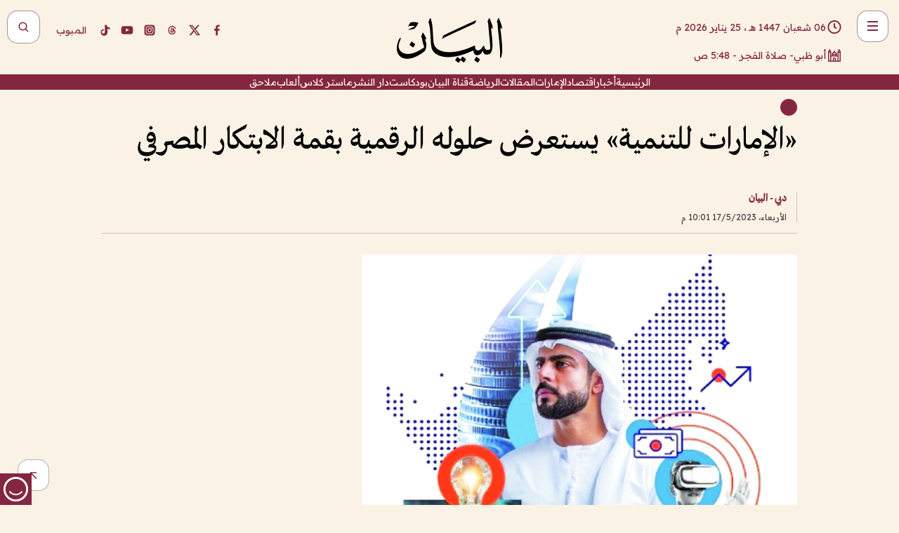

--- FILE ---
content_type: text/html; charset=utf-8
request_url: https://www.albayan.ae/economy/uae/2023-05-18-1.4664764
body_size: 28188
content:
<!DOCTYPE html><html lang="ar" dir="rtl"><head prefix="og: https://ogp.me/ns# article: https://ogp.me/ns/article# fb: https://ogp.me/ns/fb#"><meta charSet="utf-8"/><meta name="viewport" content="width=device-width"/><script id="signal-data">
    var signal = {
        "Content": {
            "Topic": "اقتصاد", 
            "sTopic": "الإمارات العربية المتحدة",           
            "Keywords": null, 
            "ArticleId": "2236002",
            "ArticleTitle": "«الإمارات للتنمية» يستعرض حلوله الرقمية بقمة الابتكار المصرفي",
            "ArticleAuthorName": "دبي - البيان",
            "ArticlePublishDate": "2023-05-17T22:01:00+00:00",
            "ContentType": "article", 
            "SearchTerm": null, 
            "Platform": 'web'
        },
        "Page": {
            "ChannelLevel1": "Economy",
            "ChannelLevel2": "Uae",
            "ChannelLevel3": null
        },
        "User": {
            "UserId": null,
            "Country": null
        }
    };
</script><meta name="theme-color" content="#eee9e1"/><meta name="author" content="البيان"/><meta name="description" content="«الإمارات للتنمية» يستعرض حلوله الرقمية بقمة الابتكار المصرفي"/><meta name="google-site-verification" content="qlwIQnfCt2On3q5tmj18eji8OBSphVrRy2uJSsRO-Q4"/><meta name="google-play-app" content="app-id=ae.albayan"/><meta name="apple-itunes-app" content="app-id=668577002"/><meta name="y_key" content="14a4a6420b7b0876"/><meta name="msvalidate.01" content="97B560A2BDDF76982EF1BBF2E5F4DE45"/><meta name="alexaVerifyID" content="z0Wwn3M1Rzoxt_rN13VtYgUPrAI"/><meta property="fb:app_id" content="154646704596614"/><meta property="fb:pages" content="168065096585239"/><link rel="canonical" href="https://www.albayan.ae/economy/uae/2023-05-18-1.4664764"/><link rel="amphtml" href="https://www.albayan.ae/amp/economy/uae/2023-05-18-1.4664764"/><link rel="icon" href="/favicon.svg"/><link rel="mask-icon" href="/favicon.svg" color="#eee9e1"/><link rel="apple-touch-icon" href="/apple-touch-icon.png"/><link rel="manifest" href="/manifest.webmanifest"/><link rel="image_src" href="https://www.albayan.ae/assets/archives/images/2023/05/18/4664759.jpg"/><meta property="og:title" content="«الإمارات للتنمية» يستعرض حلوله الرقمية بقمة الابتكار المصرفي"/><meta property="og:url" content="https://www.albayan.ae/economy/uae/2023-05-18-1.4664764"/><meta property="og:description" content="«الإمارات للتنمية» يستعرض حلوله الرقمية بقمة الابتكار المصرفي"/><meta property="og:site_name" content="البيان"/><meta property="og:locale" content="ar_AR"/><meta property="og:image" content="https://www.albayan.ae/assets/archives/images/2023/05/18/4664759.jpg"/><meta property="og:image:alt" content="«الإمارات للتنمية» يستعرض حلوله الرقمية بقمة الابتكار المصرفي"/><meta property="og:type" content="article"/><meta property="article:published_time" content="2023-05-17T22:01:00+00:00"/><meta property="article:modified_time" content="2023-05-17T20:03:20+00:00"/><meta name="twitter:card" content="summary_large_image"/><meta name="twitter:site" content="@AlBayanNews"/><meta name="twitter:creator" content="@AlBayanNews"/><meta name="twitter:url" content="https://www.albayan.ae/economy/uae/2023-05-18-1.4664764"/><meta name="twitter:title" content="«الإمارات للتنمية» يستعرض حلوله الرقمية بقمة الابتكار المصرفي"/><meta name="twitter:description" content="«الإمارات للتنمية» يستعرض حلوله الرقمية بقمة الابتكار المصرفي"/><meta name="twitter:image:src" content="https://www.albayan.ae/assets/archives/images/2023/05/18/4664759.jpg"/><meta property="twitter:account_id" content="4503599627709422"/><meta name="twitter:app:name:iphone" content="البيان"/><meta name="twitter:app:id:iphone" content="668577002"/><meta name="twitter:app:name:ipad" content="البيان"/><meta name="twitter:app:id:ipad" content="668577002"/><meta name="twitter:app:name:googleplay" content="البيان"/><meta name="twitter:app:id:googleplay" content="ae.albayan"/><script type="application/ld+json">
    {
        "@context": "https://schema.org",
        "@type": "NewsMediaOrganization",
        "@id": "https://www.albayan.ae#organization",
        "url": "https://www.albayan.ae",
        "name": "البيان",
        "alternateName": "Al Bayan",
        "logo": {
            "@type": "ImageObject",
            "@id": "https://www.albayan.ae#logo",
            "inLanguage": "ar",
            "url": "https://www.albayan.ae/logo.svg",
            "width": 1200,
            "height": 675,
            "caption": "البيان"
        },
        "image": {
            "@id": "https://www.albayan.ae#logo"
        },
        "correctionsPolicy": "https://www.albayan.ae/privacy-policy",
        "ethicsPolicy": "https://www.albayan.ae/privacy-policy",
        "masthead": "https://www.albayan.ae/about-us",
        "verificationFactCheckingPolicy": "https://www.albayan.ae/privacy-policy",
        "sameAs": [
            "https://twitter.com/albayannews",
            "https://www.linkedin.com/company/albayannews",
            "https://www.facebook.com/168065096585239"
        ]
    }</script><script type="application/ld+json">
    {
		"@context": "https://schema.org",
		"@type": "WebSite",
		"@id": "https://www.albayan.ae#website",
		"url": "https://www.albayan.ae",
    "thumbnailUrl": "https://www.albayan.ae/logo.svg",
		"inLanguage": "ar",
		"name": "البيان",
		"description": "موقع إخباري تتابعون فيه أخبار دبي،الإمارات،أبوظبي، السعودية،دول الخليج،مصر،سوريا،تركيا،ومستجدات الأحداث العربية والعالمية ، في السياسة والرياضة والاقتصاد والعلوم والفن والتكنولوجيا والثقافة ، أخبار الشيخ محمد بن راشد ومحمد بن زايد وخليفة بن زايد ، ، وعبد الله بن زايد ،والسيسي ، والسلطان قابوس ،أخبار الفضاء ،خليفة سات",
		"publisher": {
			"@id": "https://www.albayan.ae#organization"
		},
		"potentialAction": [
		    {
		    	"@type": "SearchAction",
		    	"target": "https://www.albayan.ae/search?q={search_term_string}",
		    	"query-input": "required name=search_term_string"
		    }
		]
	}</script><script type="application/ld+json">
    {
		"@context": "https://schema.org",
		"@type": "WebPage",
		"@id": "https://www.albayan.ae/economy/uae/2023-05-18-1.4664764#webpage",
		"url": "https://www.albayan.ae/economy/uae/2023-05-18-1.4664764",
	    "isPartOf": {
			"@id": "https://www.albayan.ae#website"
		},
    "inLanguage": "ar",
		"name": "«الإمارات للتنمية» يستعرض حلوله الرقمية بقمة الابتكار المصرفي",
		"headline": "«الإمارات للتنمية» يستعرض حلوله الرقمية بقمة الابتكار المصرفي",
    "thumbnailUrl": "https://www.albayan.ae/logo.svg",
    "description": "«الإمارات للتنمية» يستعرض حلوله الرقمية بقمة الابتكار المصرفي",
		"breadcrumb": {
            "@id": "https://www.albayan.ae/economy/uae/2023-05-18-1.4664764#breadcrumb"
        },
		"about": {
		   	"@id": "https://www.albayan.ae#organization"
		},
		"potentialAction": [
	    {
			"@type": "ReadAction",
			"target": [
	    		"https://www.albayan.ae/economy/uae/2023-05-18-1.4664764"
			]
			}
		]
	}</script><script type="application/ld+json">
  {
    "@context": "https://schema.org",
    "@type": "BreadcrumbList",
    "@id": "https://www.albayan.ae/economy/uae/2023-05-18-1.4664764#breadcrumb",
    "itemListElement": [
      {
        "@type": "ListItem",
        "position": 1,
        "item": {
          "@id": "https://www.albayan.ae/economy",
          "name": "الاقتصادي"
        }
      }
      ,{
        "@type": "ListItem",
        "position": 2,
        "item": {
          "@id": "https://www.albayan.ae/economy/uae",
          "name": "اقتصاد الإمارات"
        }
      }
      
    ]
  }</script><script type="application/ld+json">
    {
      "@context": "https://schema.org",
      "@type": "NewsArticle",
      "@id": "https://www.albayan.ae/economy/uae/2023-05-18-1.4664764#article",
      "isPartOf": {
        "@id": "https://www.albayan.ae/economy/uae/2023-05-18-1.4664764#webpage"
      },
      "inLanguage": "ar",
      "url": "https://www.albayan.ae/economy/uae/2023-05-18-1.4664764",
      "thumbnailUrl": "https://www.albayan.ae/assets/archives/images/2023/05/18/4664759.jpg",
      "headline": "«الإمارات للتنمية» يستعرض حلوله الرقمية بقمة الابتكار المصرفي",
      "datePublished": "2023-05-17T22:01:00+00:00",
      "dateModified": "2023-05-17T20:03:20+00:00",
      "dateCreated": "2023-05-17T20:03:20+00:00",
      "mainEntityOfPage": {
        "@id": "https://www.albayan.ae/economy/uae/2023-05-18-1.4664764#webpage"
      },
      "publisher": {
        "@type": "Organization",
        "name": "البيان",
        "logo": {
          "@type": "ImageObject",
          "url": "https://www.albayan.ae/logo.png",
          "width": 140,
          "height": 60
        }
      },
      "image": {
        "@id": "https://www.albayan.ae/assets/archives/images/2023/05/18/4664759.jpg#primaryimage"
      },
      "creator": [ "دبي - البيان" ],
      "author": {
        "@type": "Person",
        "name": "دبي - البيان"
      },
      "articleSection": [ "الاقتصادي","اقتصاد الإمارات" ],
      "copyrightYear": "2026",
      "copyrightHolder": {
        "@id": "https://www.albayan.ae#organization"
      }
    }</script><script type="application/ld+json">
    {
      "@context": "https://schema.org",
      "@type": "ImageObject",
      "@id": "https://www.albayan.ae/assets/archives/images/2023/05/18/4664759.jpg#primaryimage",
      "inLanguage": "ar",
      "url": "https://www.albayan.ae/assets/archives/images/2023/05/18/4664759.jpg",
      "width": 1600,
      "height": 1067
    }</script><title>«الإمارات للتنمية» يستعرض حلوله الرقمية بقمة الابتكار المصرفي</title><meta name="next-head-count" content="5"/><link data-next-font="" rel="preconnect" href="/" crossorigin="anonymous"/><link rel="preload" href="/_next/static/css/6216796cf473b63f.css" as="style"/><link rel="stylesheet" href="/_next/static/css/6216796cf473b63f.css" data-n-g=""/><link rel="preload" href="/_next/static/css/1a959bb3eb592212.css" as="style"/><link rel="stylesheet" href="/_next/static/css/1a959bb3eb592212.css" data-n-p=""/><noscript data-n-css=""></noscript><script defer="" nomodule="" src="/_next/static/chunks/polyfills-78c92fac7aa8fdd8.js"></script><script src="/_next/static/chunks/webpack-3da754b2cd1bbc13.js" defer=""></script><script src="/_next/static/chunks/framework-0995a3e8436ddc4f.js" defer=""></script><script src="/_next/static/chunks/main-2e36dc615c290c0b.js" defer=""></script><script src="/_next/static/chunks/pages/_app-1146751e530b2149.js" defer=""></script><script src="/_next/static/chunks/36d2f571-b6c4a1b8fb3f7f35.js" defer=""></script><script src="/_next/static/chunks/590-1e9cef6c9d774fac.js" defer=""></script><script src="/_next/static/chunks/8239-3089d2302c38684a.js" defer=""></script><script src="/_next/static/chunks/3294-a7bb5afc4eb4bb93.js" defer=""></script><script src="/_next/static/chunks/6161-6762a5f6571a7777.js" defer=""></script><script src="/_next/static/chunks/21-4a3ba62f4614d21a.js" defer=""></script><script src="/_next/static/chunks/3348-7b642076d9cfdf65.js" defer=""></script><script src="/_next/static/chunks/7984-2b00b2ed76771a31.js" defer=""></script><script src="/_next/static/chunks/pages/%5Bsection_name%5D/%5Bsub_section_name%5D/%5Bsub_sub_section_name%5D-809932c2ab03d0c8.js" defer=""></script><script src="/_next/static/0d3a171/_buildManifest.js" defer=""></script><script src="/_next/static/0d3a171/_ssgManifest.js" defer=""></script></head><body id="body" class="economy uae"><noscript><iframe src="https://www.googletagmanager.com/ns.html?id=GTM-T9H5KXLT" height="0" width="0" style="display:none;visibility:hidden"></iframe></noscript><div id="__next"><div class="page-wrapper"><header class="section-header "><div><div><div class="bm-burger-button" style="z-index:1000"><button type="button" id="react-burger-menu-btn" style="position:absolute;left:0;top:0;z-index:1;width:100%;height:100%;margin:0;padding:0;border:none;font-size:0;background:transparent;cursor:pointer">Open Menu</button><span><span class="bm-burger-bars" style="position:absolute;height:20%;left:0;right:0;top:0%;opacity:1"></span><span class="bm-burger-bars" style="position:absolute;height:20%;left:0;right:0;top:40%;opacity:1"></span><span class="bm-burger-bars" style="position:absolute;height:20%;left:0;right:0;top:80%;opacity:1"></span></span></div></div><div id="" class="bm-menu-wrap" style="position:fixed;right:0;z-index:1100;width:300px;height:100%;-moz-transform:translate3d(100%, 0, 0);-ms-transform:translate3d(100%, 0, 0);-o-transform:translate3d(100%, 0, 0);-webkit-transform:translate3d(100%, 0, 0);transform:translate3d(100%, 0, 0);transition:all 0.5s" aria-hidden="true"><div class="bm-menu" style="height:100%;box-sizing:border-box;overflow:auto"><nav class="bm-item-list" style="height:100%"><div class="bm-item offcanvas-wrapper" style="display:block" tabindex="-1"><div class="menu"><div class="mobile-search-wrapper "><form><div class="icon"><svg stroke="currentColor" fill="currentColor" stroke-width="0" viewBox="0 0 24 24" height="1em" width="1em" xmlns="http://www.w3.org/2000/svg"><path d="M10 18a7.952 7.952 0 0 0 4.897-1.688l4.396 4.396 1.414-1.414-4.396-4.396A7.952 7.952 0 0 0 18 10c0-4.411-3.589-8-8-8s-8 3.589-8 8 3.589 8 8 8zm0-14c3.309 0 6 2.691 6 6s-2.691 6-6 6-6-2.691-6-6 2.691-6 6-6z"></path></svg></div><input type="text" placeholder="أخبار" aria-label="أخبار" value=""/><input type="submit" aria-label="بحث" value="بحث"/></form></div><div>...</div></div><a class="menu-item--small"></a><div class="social-icons hide-on-tablet hide-on-laptop hide-on-desktop"><a rel="noopener" href="https://www.facebook.com/AlBayanNews/" aria-label="Facebook" target="_blank"><svg xmlns="http://www.w3.org/2000/svg" viewBox="0 0 24 24"><path fill="currentColor" d="M15.12,5.32H17V2.14A26.11,26.11,0,0,0,14.26,2C11.54,2,9.68,3.66,9.68,6.7V9.32H6.61v3.56H9.68V22h3.68V12.88h3.06l.46-3.56H13.36V7.05C13.36,6,13.64,5.32,15.12,5.32Z"></path></svg></a><a rel="noopener" href="https://x.com/AlBayanNews" aria-label="X (Twitter)" target="_blank"><svg xmlns="http://www.w3.org/2000/svg" viewBox="0 0 24 24"><path fill="currentColor" d="M18.244 2.25h3.308l-7.227 8.26 8.502 11.24H16.17l-5.214-6.817L4.99 21.75H1.68l7.73-8.835L1.254 2.25H8.08l4.713 6.231zm-1.161 17.52h1.833L7.084 4.126H5.117z"></path></svg></a><a rel="noopener" href="https://www.threads.com/@albayannews" aria-label="Threads" target="_blank"><svg xmlns="http://www.w3.org/2000/svg" viewBox="0 0 24 24"><path fill="#84263F" d="M12.0439 3.7998C12.8754 3.7998 14.2897 3.8607 15.6836 4.54102C17.0859 5.22553 18.4505 6.52934 19.1914 8.97852L19.252 9.17773L19.0498 9.22949L17.6904 9.58301L17.5088 9.62988L17.4502 9.45117C16.9012 7.78344 16.0606 6.83735 15.1123 6.30273C14.1578 5.76461 13.0705 5.62988 12.0059 5.62988C10.2655 5.62991 8.9325 6.15872 8.03027 7.22266C7.12327 8.29252 6.62406 9.93555 6.62402 12.2197C6.62402 14.2561 7.17773 15.7884 8.12012 16.8096C9.06078 17.8288 10.4106 18.3632 12.0537 18.3633C13.4097 18.3633 14.5779 18.0101 15.4014 17.415C16.2214 16.8224 16.7012 15.9905 16.7012 15.0068C16.7011 14.3483 16.425 13.8615 16.1387 13.5361C16.008 13.3876 15.8751 13.2753 15.7686 13.1963C15.6364 13.7847 15.4035 14.5105 14.918 15.1221C14.3439 15.8451 13.4334 16.3896 11.9873 16.3896C10.2932 16.3896 8.77467 15.214 8.77441 13.6084C8.77441 12.488 9.3112 11.7163 10.0527 11.2334C10.7854 10.7562 11.7142 10.5605 12.5244 10.5605C12.9971 10.5606 13.557 10.5891 13.9609 10.6396C13.9132 10.4057 13.7969 10.1359 13.5957 9.90332C13.3276 9.59356 12.9073 9.34671 12.2871 9.34668C11.6834 9.34668 11.3289 9.44502 11.083 9.58203C10.8786 9.69604 10.7351 9.84233 10.5771 10.0225C10.5751 10.1034 10.5486 10.2268 10.4209 10.2949C10.3869 10.2885 10.3492 10.2734 10.3438 10.2705C10.3416 10.2693 10.338 10.2673 10.3369 10.2666C10.3356 10.2658 10.3346 10.265 10.334 10.2646L10.332 10.2637L10.3311 10.2627C10.3297 10.2618 10.327 10.2606 10.3242 10.2588C10.3115 10.2503 10.2774 10.2276 10.21 10.1826L10.209 10.1816L10.0205 10.0557L10.0215 10.0537C9.87627 9.95459 9.69204 9.82835 9.52344 9.71191C9.39456 9.62291 9.2738 9.53967 9.18555 9.47852C9.14141 9.44793 9.10513 9.42265 9.08008 9.40527C9.06757 9.3966 9.05741 9.39034 9.05078 9.38574C9.04759 9.38353 9.04564 9.38106 9.04395 9.37988L9.04199 9.37891L9.04102 9.37793L8.87598 9.26367L8.99121 9.09961C9.38692 8.53378 9.85164 8.13291 10.4033 7.87598C10.9531 7.62004 11.5779 7.51172 12.2871 7.51172C13.3084 7.51174 14.192 7.85607 14.8262 8.52246C15.4363 9.16369 15.7785 10.0594 15.873 11.1689C16.1699 11.3008 16.4468 11.4508 16.7021 11.6221C17.8635 12.4022 18.5097 13.5778 18.5098 14.9248C18.5098 16.3397 17.9293 17.6642 16.8252 18.6318C15.7219 19.5988 14.1076 20.2002 12.0537 20.2002C10.2872 20.2001 8.47006 19.6856 7.09277 18.3896C5.7125 17.0909 4.79983 15.0318 4.7998 11.9941C4.7998 8.97467 5.68287 6.91772 7.04785 5.61719C8.41055 4.31896 10.2269 3.79982 12.0439 3.7998ZM12.7158 12.3896C11.719 12.3897 11.2004 12.6035 10.9316 12.8428C10.6691 13.0767 10.6123 13.3658 10.6123 13.6064C10.6125 13.9487 10.8096 14.1837 11.0996 14.3438C11.3948 14.5066 11.7602 14.5742 12.0117 14.5742C12.5091 14.5742 12.9667 14.5035 13.3213 14.2109C13.6524 13.9378 13.9272 13.4394 14.0254 12.5107C13.5958 12.4238 13.1583 12.3812 12.7197 12.3896H12.7158Z"></path></svg></a><a rel="noopener" href="https://www.instagram.com/AlBayanNews" aria-label="Instagram" target="_blank"><svg xmlns="http://www.w3.org/2000/svg" viewBox="0 0 24 24"><path fill="currentColor" d="M12,9.52A2.48,2.48,0,1,0,14.48,12,2.48,2.48,0,0,0,12,9.52Zm9.93-2.45a6.53,6.53,0,0,0-.42-2.26,4,4,0,0,0-2.32-2.32,6.53,6.53,0,0,0-2.26-.42C15.64,2,15.26,2,12,2s-3.64,0-4.93.07a6.53,6.53,0,0,0-2.26.42A4,4,0,0,0,2.49,4.81a6.53,6.53,0,0,0-.42,2.26C2,8.36,2,8.74,2,12s0,3.64.07,4.93a6.86,6.86,0,0,0,.42,2.27,3.94,3.94,0,0,0,.91,1.4,3.89,3.89,0,0,0,1.41.91,6.53,6.53,0,0,0,2.26.42C8.36,22,8.74,22,12,22s3.64,0,4.93-.07a6.53,6.53,0,0,0,2.26-.42,3.89,3.89,0,0,0,1.41-.91,3.94,3.94,0,0,0,.91-1.4,6.6,6.6,0,0,0,.42-2.27C22,15.64,22,15.26,22,12S22,8.36,21.93,7.07Zm-2.54,8A5.73,5.73,0,0,1,19,16.87,3.86,3.86,0,0,1,16.87,19a5.73,5.73,0,0,1-1.81.35c-.79,0-1,0-3.06,0s-2.27,0-3.06,0A5.73,5.73,0,0,1,7.13,19a3.51,3.51,0,0,1-1.31-.86A3.51,3.51,0,0,1,5,16.87a5.49,5.49,0,0,1-.34-1.81c0-.79,0-1,0-3.06s0-2.27,0-3.06A5.49,5.49,0,0,1,5,7.13a3.51,3.51,0,0,1,.86-1.31A3.59,3.59,0,0,1,7.13,5a5.73,5.73,0,0,1,1.81-.35h0c.79,0,1,0,3.06,0s2.27,0,3.06,0A5.73,5.73,0,0,1,16.87,5a3.51,3.51,0,0,1,1.31.86A3.51,3.51,0,0,1,19,7.13a5.73,5.73,0,0,1,.35,1.81c0,.79,0,1,0,3.06S19.42,14.27,19.39,15.06Zm-1.6-7.44a2.38,2.38,0,0,0-1.41-1.41A4,4,0,0,0,15,6c-.78,0-1,0-3,0s-2.22,0-3,0a4,4,0,0,0-1.38.26A2.38,2.38,0,0,0,6.21,7.62,4.27,4.27,0,0,0,6,9c0,.78,0,1,0,3s0,2.22,0,3a4.27,4.27,0,0,0,.26,1.38,2.38,2.38,0,0,0,1.41,1.41A4.27,4.27,0,0,0,9,18.05H9c.78,0,1,0,3,0s2.22,0,3,0a4,4,0,0,0,1.38-.26,2.38,2.38,0,0,0,1.41-1.41A4,4,0,0,0,18.05,15c0-.78,0-1,0-3s0-2.22,0-3A3.78,3.78,0,0,0,17.79,7.62ZM12,15.82A3.81,3.81,0,0,1,8.19,12h0A3.82,3.82,0,1,1,12,15.82Zm4-6.89a.9.9,0,0,1,0-1.79h0a.9.9,0,0,1,0,1.79Z"></path></svg></a><a rel="noopener" href="https://www.youtube.com/@albayanonline" aria-label="YouTube" target="_blank"><svg xmlns="http://www.w3.org/2000/svg" viewBox="0 0 24 24"><path fill="currentColor" d="M23,9.71a8.5,8.5,0,0,0-.91-4.13,2.92,2.92,0,0,0-1.72-1A78.36,78.36,0,0,0,12,4.27a78.45,78.45,0,0,0-8.34.3,2.87,2.87,0,0,0-1.46.74c-.9.83-1,2.25-1.1,3.45a48.29,48.29,0,0,0,0,6.48,9.55,9.55,0,0,0,.3,2,3.14,3.14,0,0,0,.71,1.36,2.86,2.86,0,0,0,1.49.78,45.18,45.18,0,0,0,6.5.33c3.5.05,6.57,0,10.2-.28a2.88,2.88,0,0,0,1.53-.78,2.49,2.49,0,0,0,.61-1,10.58,10.58,0,0,0,.52-3.4C23,13.69,23,10.31,23,9.71ZM9.74,14.85V8.66l5.92,3.11C14,12.69,11.81,13.73,9.74,14.85Z"></path></svg></a><a rel="noopener" href="https://www.tiktok.com/@albayannews?lang=en" aria-label="TikTok" target="_blank"><svg xmlns="http://www.w3.org/2000/svg" viewBox="0 0 24 24"><path fill="currentColor" d="M19.589 6.686a4.793 4.793 0 0 1-3.77-4.245V2h-3.445v13.672a2.896 2.896 0 0 1-2.878 2.916 2.897 2.897 0 0 1-2.878-2.916 2.897 2.897 0 0 1 2.878-2.916c.324 0 .636.056.933.165V9.928a6.361 6.361 0 0 0-5.811 6.344 6.36 6.36 0 0 0 6.36 6.36 6.36 6.36 0 0 0 6.36-6.36V9.042a7.685 7.685 0 0 0 4.5 1.418v-3.45a4.373 4.373 0 0 1-2.25-.838z"></path></svg></a></div></div></nav></div><div><div class="bm-cross-button" style="position:absolute;width:24px;height:24px;right:8px;top:8px"><button type="button" id="react-burger-cross-btn" style="position:absolute;left:0;top:0;z-index:1;width:100%;height:100%;margin:0;padding:0;border:none;font-size:0;background:transparent;cursor:pointer" tabindex="-1">Close Menu</button><span style="position:absolute;top:6px;right:14px"><span class="bm-cross" style="position:absolute;width:3px;height:14px;transform:rotate(45deg)"></span><span class="bm-cross" style="position:absolute;width:3px;height:14px;transform:rotate(-45deg)"></span></span></div></div></div></div><div class="header-normal"><div class="container"><div class="logo-wrapper"><a href="/"><img alt="Al Bayan" loading="lazy" width="150" height="65" decoding="async" data-nimg="1" style="color:transparent" src="/_next/static/media/logo.5cdaafc2.svg"/></a></div></div><div class="left-wrapper"><div class="social-icons hide-on-mobile"><a rel="noopener" href="https://www.facebook.com/AlBayanNews/" aria-label="Facebook" target="_blank"><svg xmlns="http://www.w3.org/2000/svg" viewBox="0 0 24 24"><path fill="#84263F" d="M15.12,5.32H17V2.14A26.11,26.11,0,0,0,14.26,2C11.54,2,9.68,3.66,9.68,6.7V9.32H6.61v3.56H9.68V22h3.68V12.88h3.06l.46-3.56H13.36V7.05C13.36,6,13.64,5.32,15.12,5.32Z"></path></svg></a><a rel="noopener" href="https://x.com/AlBayanNews" aria-label="X (Twitter)" target="_blank"><svg xmlns="http://www.w3.org/2000/svg" viewBox="0 0 24 24"><path fill="#84263F" d="M18.244 2.25h3.308l-7.227 8.26 8.502 11.24H16.17l-5.214-6.817L4.99 21.75H1.68l7.73-8.835L1.254 2.25H8.08l4.713 6.231zm-1.161 17.52h1.833L7.084 4.126H5.117z"></path></svg></a><a rel="noopener" href="https://www.threads.com/@albayannews" aria-label="Threads" target="_blank"><svg xmlns="http://www.w3.org/2000/svg" viewBox="0 0 24 24"><path fill="#84263F" d="M12.0439 3.7998C12.8754 3.7998 14.2897 3.8607 15.6836 4.54102C17.0859 5.22553 18.4505 6.52934 19.1914 8.97852L19.252 9.17773L19.0498 9.22949L17.6904 9.58301L17.5088 9.62988L17.4502 9.45117C16.9012 7.78344 16.0606 6.83735 15.1123 6.30273C14.1578 5.76461 13.0705 5.62988 12.0059 5.62988C10.2655 5.62991 8.9325 6.15872 8.03027 7.22266C7.12327 8.29252 6.62406 9.93555 6.62402 12.2197C6.62402 14.2561 7.17773 15.7884 8.12012 16.8096C9.06078 17.8288 10.4106 18.3632 12.0537 18.3633C13.4097 18.3633 14.5779 18.0101 15.4014 17.415C16.2214 16.8224 16.7012 15.9905 16.7012 15.0068C16.7011 14.3483 16.425 13.8615 16.1387 13.5361C16.008 13.3876 15.8751 13.2753 15.7686 13.1963C15.6364 13.7847 15.4035 14.5105 14.918 15.1221C14.3439 15.8451 13.4334 16.3896 11.9873 16.3896C10.2932 16.3896 8.77467 15.214 8.77441 13.6084C8.77441 12.488 9.3112 11.7163 10.0527 11.2334C10.7854 10.7562 11.7142 10.5605 12.5244 10.5605C12.9971 10.5606 13.557 10.5891 13.9609 10.6396C13.9132 10.4057 13.7969 10.1359 13.5957 9.90332C13.3276 9.59356 12.9073 9.34671 12.2871 9.34668C11.6834 9.34668 11.3289 9.44502 11.083 9.58203C10.8786 9.69604 10.7351 9.84233 10.5771 10.0225C10.5751 10.1034 10.5486 10.2268 10.4209 10.2949C10.3869 10.2885 10.3492 10.2734 10.3438 10.2705C10.3416 10.2693 10.338 10.2673 10.3369 10.2666C10.3356 10.2658 10.3346 10.265 10.334 10.2646L10.332 10.2637L10.3311 10.2627C10.3297 10.2618 10.327 10.2606 10.3242 10.2588C10.3115 10.2503 10.2774 10.2276 10.21 10.1826L10.209 10.1816L10.0205 10.0557L10.0215 10.0537C9.87627 9.95459 9.69204 9.82835 9.52344 9.71191C9.39456 9.62291 9.2738 9.53967 9.18555 9.47852C9.14141 9.44793 9.10513 9.42265 9.08008 9.40527C9.06757 9.3966 9.05741 9.39034 9.05078 9.38574C9.04759 9.38353 9.04564 9.38106 9.04395 9.37988L9.04199 9.37891L9.04102 9.37793L8.87598 9.26367L8.99121 9.09961C9.38692 8.53378 9.85164 8.13291 10.4033 7.87598C10.9531 7.62004 11.5779 7.51172 12.2871 7.51172C13.3084 7.51174 14.192 7.85607 14.8262 8.52246C15.4363 9.16369 15.7785 10.0594 15.873 11.1689C16.1699 11.3008 16.4468 11.4508 16.7021 11.6221C17.8635 12.4022 18.5097 13.5778 18.5098 14.9248C18.5098 16.3397 17.9293 17.6642 16.8252 18.6318C15.7219 19.5988 14.1076 20.2002 12.0537 20.2002C10.2872 20.2001 8.47006 19.6856 7.09277 18.3896C5.7125 17.0909 4.79983 15.0318 4.7998 11.9941C4.7998 8.97467 5.68287 6.91772 7.04785 5.61719C8.41055 4.31896 10.2269 3.79982 12.0439 3.7998ZM12.7158 12.3896C11.719 12.3897 11.2004 12.6035 10.9316 12.8428C10.6691 13.0767 10.6123 13.3658 10.6123 13.6064C10.6125 13.9487 10.8096 14.1837 11.0996 14.3438C11.3948 14.5066 11.7602 14.5742 12.0117 14.5742C12.5091 14.5742 12.9667 14.5035 13.3213 14.2109C13.6524 13.9378 13.9272 13.4394 14.0254 12.5107C13.5958 12.4238 13.1583 12.3812 12.7197 12.3896H12.7158Z"></path></svg></a><a rel="noopener" href="https://www.instagram.com/AlBayanNews" aria-label="Instagram" target="_blank"><svg xmlns="http://www.w3.org/2000/svg" viewBox="0 0 24 24"><path fill="#84263F" d="M12,9.52A2.48,2.48,0,1,0,14.48,12,2.48,2.48,0,0,0,12,9.52Zm9.93-2.45a6.53,6.53,0,0,0-.42-2.26,4,4,0,0,0-2.32-2.32,6.53,6.53,0,0,0-2.26-.42C15.64,2,15.26,2,12,2s-3.64,0-4.93.07a6.53,6.53,0,0,0-2.26.42A4,4,0,0,0,2.49,4.81a6.53,6.53,0,0,0-.42,2.26C2,8.36,2,8.74,2,12s0,3.64.07,4.93a6.86,6.86,0,0,0,.42,2.27,3.94,3.94,0,0,0,.91,1.4,3.89,3.89,0,0,0,1.41.91,6.53,6.53,0,0,0,2.26.42C8.36,22,8.74,22,12,22s3.64,0,4.93-.07a6.53,6.53,0,0,0,2.26-.42,3.89,3.89,0,0,0,1.41-.91,3.94,3.94,0,0,0,.91-1.4,6.6,6.6,0,0,0,.42-2.27C22,15.64,22,15.26,22,12S22,8.36,21.93,7.07Zm-2.54,8A5.73,5.73,0,0,1,19,16.87,3.86,3.86,0,0,1,16.87,19a5.73,5.73,0,0,1-1.81.35c-.79,0-1,0-3.06,0s-2.27,0-3.06,0A5.73,5.73,0,0,1,7.13,19a3.51,3.51,0,0,1-1.31-.86A3.51,3.51,0,0,1,5,16.87a5.49,5.49,0,0,1-.34-1.81c0-.79,0-1,0-3.06s0-2.27,0-3.06A5.49,5.49,0,0,1,5,7.13a3.51,3.51,0,0,1,.86-1.31A3.59,3.59,0,0,1,7.13,5a5.73,5.73,0,0,1,1.81-.35h0c.79,0,1,0,3.06,0s2.27,0,3.06,0A5.73,5.73,0,0,1,16.87,5a3.51,3.51,0,0,1,1.31.86A3.51,3.51,0,0,1,19,7.13a5.73,5.73,0,0,1,.35,1.81c0,.79,0,1,0,3.06S19.42,14.27,19.39,15.06Zm-1.6-7.44a2.38,2.38,0,0,0-1.41-1.41A4,4,0,0,0,15,6c-.78,0-1,0-3,0s-2.22,0-3,0a4,4,0,0,0-1.38.26A2.38,2.38,0,0,0,6.21,7.62,4.27,4.27,0,0,0,6,9c0,.78,0,1,0,3s0,2.22,0,3a4.27,4.27,0,0,0,.26,1.38,2.38,2.38,0,0,0,1.41,1.41A4.27,4.27,0,0,0,9,18.05H9c.78,0,1,0,3,0s2.22,0,3,0a4,4,0,0,0,1.38-.26,2.38,2.38,0,0,0,1.41-1.41A4,4,0,0,0,18.05,15c0-.78,0-1,0-3s0-2.22,0-3A3.78,3.78,0,0,0,17.79,7.62ZM12,15.82A3.81,3.81,0,0,1,8.19,12h0A3.82,3.82,0,1,1,12,15.82Zm4-6.89a.9.9,0,0,1,0-1.79h0a.9.9,0,0,1,0,1.79Z"></path></svg></a><a rel="noopener" href="https://www.youtube.com/@albayanonline" aria-label="YouTube" target="_blank"><svg xmlns="http://www.w3.org/2000/svg" viewBox="0 0 24 24"><path fill="#84263F" d="M23,9.71a8.5,8.5,0,0,0-.91-4.13,2.92,2.92,0,0,0-1.72-1A78.36,78.36,0,0,0,12,4.27a78.45,78.45,0,0,0-8.34.3,2.87,2.87,0,0,0-1.46.74c-.9.83-1,2.25-1.1,3.45a48.29,48.29,0,0,0,0,6.48,9.55,9.55,0,0,0,.3,2,3.14,3.14,0,0,0,.71,1.36,2.86,2.86,0,0,0,1.49.78,45.18,45.18,0,0,0,6.5.33c3.5.05,6.57,0,10.2-.28a2.88,2.88,0,0,0,1.53-.78,2.49,2.49,0,0,0,.61-1,10.58,10.58,0,0,0,.52-3.4C23,13.69,23,10.31,23,9.71ZM9.74,14.85V8.66l5.92,3.11C14,12.69,11.81,13.73,9.74,14.85Z"></path></svg></a><a rel="noopener" href="https://www.tiktok.com/@albayannews?lang=en" aria-label="TikTok" target="_blank"><svg xmlns="http://www.w3.org/2000/svg" viewBox="0 0 24 24"><path fill="#84263F" d="M19.589 6.686a4.793 4.793 0 0 1-3.77-4.245V2h-3.445v13.672a2.896 2.896 0 0 1-2.878 2.916 2.897 2.897 0 0 1-2.878-2.916 2.897 2.897 0 0 1 2.878-2.916c.324 0 .636.056.933.165V9.928a6.361 6.361 0 0 0-5.811 6.344 6.36 6.36 0 0 0 6.36 6.36 6.36 6.36 0 0 0 6.36-6.36V9.042a7.685 7.685 0 0 0 4.5 1.418v-3.45a4.373 4.373 0 0 1-2.25-.838z"></path></svg></a></div><a class="classifieds-btn" href="https://shop.albayan.ae"><span>المبوب</span></a><a class="hidden epaper-btn" target="_blank" href="/[section_name]/[sub_section_name]/[sub_sub_section_name]"><img alt="epaper-download" loading="lazy" width="24" height="24" decoding="async" data-nimg="1" style="color:transparent" src="/_next/static/media/icon-supplication.d03f85b4.svg"/><span>نسخة الـ PDF</span></a></div><div class="right-wrapper"><img alt="today-time" loading="lazy" width="24" height="24" decoding="async" data-nimg="1" style="color:transparent" src="/_next/static/media/icon-clock.1b89c406.svg"/><span></span><div class="floater"><div></div></div></div><div class="search-wrapper desktop "><form><div class="icon"><svg stroke="currentColor" fill="currentColor" stroke-width="0" viewBox="0 0 24 24" height="1em" width="1em" xmlns="http://www.w3.org/2000/svg"><path d="M10 18a7.952 7.952 0 0 0 4.897-1.688l4.396 4.396 1.414-1.414-4.396-4.396A7.952 7.952 0 0 0 18 10c0-4.411-3.589-8-8-8s-8 3.589-8 8 3.589 8 8 8zm0-14c3.309 0 6 2.691 6 6s-2.691 6-6 6-6-2.691-6-6 2.691-6 6-6z"></path></svg></div><input type="text" placeholder="أخبار" aria-label="أخبار" value=""/><input type="submit" aria-label="بحث" value="بحث"/></form></div><div class="search-wrapper mobile "><a href="/prayer-time"><div class="icon"><img alt="prayer-time" loading="lazy" width="24" height="24" decoding="async" data-nimg="1" style="color:transparent" src="/_next/static/media/icon-masjid.31f970c5.svg"/></div></a></div></div></header><section class="section-mega-menu"><div class="container"><div class="mega-menu-wrapper"></div></div></section><div class="canvas"><article id="article-0" class="article article-الاقتصادي"><div class="container"><header class="article-header"><div class="article-category"><a href="/"><span></span></a></div><h1>«الإمارات للتنمية» يستعرض حلوله الرقمية بقمة الابتكار المصرفي</h1><div class="article-meta"><div class="article-author"><div class="author-text"> <h4>دبي - البيان</h4><time class="post-time"></time></div></div></div></header></div><div class="container"><div class="article-featurd-image-section"><div class="article-featured-image"><div class="media-container"><figure><img alt="" loading="lazy" width="680" height="400" decoding="async" data-nimg="1" style="color:transparent;object-fit:contain;object-position:50% 50%" src="https://www.albayan.ae/assets/archives/images/2023/05/18/4664759.jpg"/><div class="article-credit"></div></figure></div></div></div></div><div class="container"><div class="article-body"><div class="article-content"><div class="mobile-social-shares"></div><div><p>يستعرض مصرف الإمارات للتنمية، خلال مشاركته في قمة الابتكار المصرفي في الشرق الأوسط، حلوله الرقمية، وشدد على أهمية تبني التكنولوجيا المالية لأهميتها في تسريع وتسهيل قرارات التمويل.</p>
<p>كما تتضمن مشاركة المصرف في القمة تسليط الضوء على نهجه التمويلي طويل الأمد وتأثيره التنموي، وانطلقت فعاليات القمة، أمس، في فندق جميرا أبراج الإمارات بدبي، وتمتد على مدار يومين، وتجمع أكثر من 400 من الخبراء المصرفيين من مختلف أنحاء منطقة الشرق الأوسط وشمال أفريقيا للتواصل واستكشاف أهم التطورات في مجالات الخدمات المصرفية والتكنولوجيا المالية.</p>
<p>التزام</p>
<p>وقال أحمد محمد النقبي، الرئيس التنفيذي لمصرف الإمارات للتنمية: «يلتزم مصرف الإمارات للتنمية بتوفير حلول تمويلية للشركات ذات التأثير التنموي في دولة الإمارات، ونحن ندرك أن تحقيق ذلك لا يتوقف على استخدامنا لأفضل الحلول التكنولوجية وحسب، بل يتطلب تبني منظومة رقمية متكاملة. ولهذا نحرص على تبني والبحث عن أفضل التقنيات من حيث الجدوى والفعالية للمتعاملين للاستفادة من الخدمات المتميزة، التي يقدمها المصرف».</p>
<p>وخلال فعاليات القمة يشارك مصرف الإمارات للتنمية في جلسة نقاشية بعنوان «تمويل الأفراد والتمويل التجاري: منصات تكنولوجية من الجيل التالي لدفع عجلة التحوّل الرقمي وتعزيز الوصول إلى رأس المال»، ويتحدث شاكر زينل، رئيس إدارة الأعمال المصرفية في مصرف الإمارات للتنمية، خلال الجلسة عن الخدمات الرقمية من المصرف والشراكات، والمشاريع، والحلول المصممة تحديداً للشركات الكبيرة والمتوسطة والصغيرة والناشئة.</p>
<p>ويوفر مصرف الإمارات للتنمية مجموعة واسعة من الحلول التمويلية لدعم الشركات وتمكينها من النمو، مع التركيز بصورة خاصة على قطاعات الصناعة والتكنولوجيا المتقدمة، والأمن الغذائي، والرعاية الصحية، والطاقة المتجددة.</p></div></div><aside class="sidebar"><div class="mpu-container el1"></div></aside></div></div></article><footer class="section-footer"><div class="container"><div class="footer-top"><div class="column-right"><div class="sub-column"><ul><li><a target="_blank" href="https://www.x.com/AlBayanNews" rel="noopener noreferrer">إكس</a></li><li><a target="_blank" href="https://www.linkedin.com/company/albayannews/" rel="noopener noreferrer">لينكدإن</a></li><li><a target="_blank" href="https://www.facebook.com/AlBayanNews" rel="noopener noreferrer">فيسبوك</a></li><li><a target="_blank" href="https://www.instagram.com/AlBayanNews" rel="noopener noreferrer">انستغرام</a></li><li><a target="_blank" href="https://www.youtube.com/user/albayanonline" rel="noopener noreferrer">يوتيوب</a></li><li><a target="_blank" href="https://www.tiktok.com/" rel="noopener noreferrer">تيك توك</a></li><li><a target="_blank" href="https://www.snapchat.com/" rel="noopener noreferrer">سناب شات</a></li></ul></div><div class="sub-column"><ul><li><a href="/contact-us">اتصل بنا</a></li><li><a href="/our-services">خدماتنا</a></li><li><a href="/advertise-with-us">أعلن معنا</a></li><li><a target="_blank" href="https://epaper.albayan.ae/" rel="noopener noreferrer">اشترك في البيان</a></li><li><a href="/privacy-policy">سياسة الخصوصية</a></li></ul></div></div><div class="column-left"></div></div><div class="footer-bottom"><div class="download-apps"><a href="https://appgallery.huawei.com/#/app/C100091021" target="_blank"><img alt="Huawei" loading="lazy" width="301" height="91" decoding="async" data-nimg="1" style="color:transparent" src="/_next/static/media/get-app-huawei.6c00e344.png"/></a><a href="https://itunes.apple.com/ae/app/shyft-albyan/id668577002?mt=8" target="_blank"><img alt="Apple" loading="lazy" width="301" height="91" decoding="async" data-nimg="1" style="color:transparent" src="/_next/static/media/get-app-ios.380bc858.png"/></a><a href="https://play.google.com/store/apps/details?id=ae.albayan&amp;referrer=utm_source%3Dalbayan.ae%26utm_medium%3Dbadge%26utm_campaign%3Dmobile-apps" target="_blank"><img alt="Google" loading="lazy" width="301" height="91" decoding="async" data-nimg="1" style="color:transparent" src="/_next/static/media/get-app-android.00e8ac2a.png"/></a></div><div class="brands-group"><img alt="Dubai Media" loading="lazy" width="301" height="274" decoding="async" data-nimg="1" class="dmi-img" style="color:transparent" src="/_next/static/media/dubai-media-logo.1215a104.png"/><img alt="Al Bayan" loading="lazy" width="150" height="65" decoding="async" data-nimg="1" class="albayan-img" style="color:transparent" src="/_next/static/media/logo.5cdaafc2.svg"/></div><div class="copyright">جميع الحقوق محفوظة © <!-- -->2026<!-- --> دبي للإعلام<br/>ص.ب 2710، طريق الشيخ زايد، دبي، الإمارات العربية المتحدة</div></div></div><a href="#body" class="back-to-top" aria-label="Back To Top"><svg stroke="currentColor" fill="currentColor" stroke-width="0" viewBox="0 0 256 256" height="1em" width="1em" xmlns="http://www.w3.org/2000/svg"><path d="M213.66,194.34a8,8,0,0,1-11.32,11.32L128,131.31,53.66,205.66a8,8,0,0,1-11.32-11.32l80-80a8,8,0,0,1,11.32,0Zm-160-68.68L128,51.31l74.34,74.35a8,8,0,0,0,11.32-11.32l-80-80a8,8,0,0,0-11.32,0l-80,80a8,8,0,0,0,11.32,11.32Z"></path></svg></a><div id="happinessIcon" class="happiness-icon"><img alt="Happiness Meter Icon" loading="lazy" width="35" height="35" decoding="async" data-nimg="1" class="happiness-icon-img" style="color:transparent" src="/_next/static/media/happiness-icon.8ec72523.png"/></div></footer></div></div></div><script id="__NEXT_DATA__" type="application/json">{"props":{"pageProps":{"articleData":{"response":"success","articles":[{"cms_article_id":2236002,"np_article_id":0,"old_article_id":"1.4664764","article_name":null,"author_id":0,"section_id":0,"sub_section_id":null,"section_name":"الاقتصادي","sub_section_name":"اقتصاد الإمارات","sub_section_name_2":null,"sub_section_name_3":null,"post_type":null,"article_title":"«الإمارات للتنمية» يستعرض حلوله الرقمية بقمة الابتكار المصرفي","article_headline":"","article_subtitle":"","article_body":"\u003cp\u003eيستعرض مصرف الإمارات للتنمية، خلال مشاركته في قمة الابتكار المصرفي في الشرق الأوسط، حلوله الرقمية، وشدد على أهمية تبني التكنولوجيا المالية لأهميتها في تسريع وتسهيل قرارات التمويل.\u003c/p\u003e\n\u003cp\u003eكما تتضمن مشاركة المصرف في القمة تسليط الضوء على نهجه التمويلي طويل الأمد وتأثيره التنموي، وانطلقت فعاليات القمة، أمس، في فندق جميرا أبراج الإمارات بدبي، وتمتد على مدار يومين، وتجمع أكثر من 400 من الخبراء المصرفيين من مختلف أنحاء منطقة الشرق الأوسط وشمال أفريقيا للتواصل واستكشاف أهم التطورات في مجالات الخدمات المصرفية والتكنولوجيا المالية.\u003c/p\u003e\n\u003cp\u003eالتزام\u003c/p\u003e\n\u003cp\u003eوقال أحمد محمد النقبي، الرئيس التنفيذي لمصرف الإمارات للتنمية: «يلتزم مصرف الإمارات للتنمية بتوفير حلول تمويلية للشركات ذات التأثير التنموي في دولة الإمارات، ونحن ندرك أن تحقيق ذلك لا يتوقف على استخدامنا لأفضل الحلول التكنولوجية وحسب، بل يتطلب تبني منظومة رقمية متكاملة. ولهذا نحرص على تبني والبحث عن أفضل التقنيات من حيث الجدوى والفعالية للمتعاملين للاستفادة من الخدمات المتميزة، التي يقدمها المصرف».\u003c/p\u003e\n\u003cp\u003eوخلال فعاليات القمة يشارك مصرف الإمارات للتنمية في جلسة نقاشية بعنوان «تمويل الأفراد والتمويل التجاري: منصات تكنولوجية من الجيل التالي لدفع عجلة التحوّل الرقمي وتعزيز الوصول إلى رأس المال»، ويتحدث شاكر زينل، رئيس إدارة الأعمال المصرفية في مصرف الإمارات للتنمية، خلال الجلسة عن الخدمات الرقمية من المصرف والشراكات، والمشاريع، والحلول المصممة تحديداً للشركات الكبيرة والمتوسطة والصغيرة والناشئة.\u003c/p\u003e\n\u003cp\u003eويوفر مصرف الإمارات للتنمية مجموعة واسعة من الحلول التمويلية لدعم الشركات وتمكينها من النمو، مع التركيز بصورة خاصة على قطاعات الصناعة والتكنولوجيا المتقدمة، والأمن الغذائي، والرعاية الصحية، والطاقة المتجددة.\u003c/p\u003e","article_custom_fields":"{\"_id\":\"1.4664764\",\"categories\":[{\"category\":[{\"id\":\"dmi.albayan.category.economy\",\"name\":\"Economy\"},{\"id\":\"dmi.albayan.category.economy.uae\",\"name\":\"UAE\"}]}],\"allow-comments\":true,\"adUnit\":\"\\/7229,22312099265\\/AlBayan\\/Economy\\/UAE\",\"visible-online\":\"true\",\"onTime\":\"2023-05-17T22:00:00+0000\",\"workflowaction\":\"public\",\"download\":\"yes\",\"downloaded_date\":\"2023-08-29T16:52:54+04:00\",\"bannerImages\":null}","cms_type":null,"seo_meta_keywords":"«الإمارات,للتنمية»,يستعرض,حلوله,الرقمية,بقمة,الابتكار,المصرفي","seo_meta_description":"«الإمارات للتنمية» يستعرض حلوله الرقمية بقمة الابتكار المصرفي","seo_meta_title":"«الإمارات للتنمية» يستعرض حلوله الرقمية بقمة الابتكار المصرفي","publish_time":"2023-05-17T22:01:00+00:00","related_articles_ids":null,"article_tags":"","visit_count":0,"sponsored_flag":0,"offer_flag":0,"featured_article_flag":0,"media_gallery_flag":0,"video_gallery_flag":0,"highlight_flag":0,"top_story_flag":0,"is_updated":1,"is_old_article":1,"article_byline":"دبي - البيان","ts":"2024-12-12 11:40:08","last_edited":"2023-05-17T20:03:20+00:00","alt_publish_time":"2023-05-17T20:03:20+00:00","image_path":{"image_path":"albayan/uploads/archives/images/2023/05/18/4664759.jpg","media_type":0,"title":"target1266006205673209226.jpg","desc":"Photo: , License: N/A"},"author_name":"دبي - البيان","slide_show":0,"breaking_news":0,"visit_count_update_date":"2024-01-19 21:46:17","permalink":"economy/uae/2023-05-18-1.4664764","post_name":"","summary":"","article_source":"","article_shortlink":"","is_active":1,"old_id":0,"publish_time_1":"0000-00-00 00:00:00","publish_time_2":"0000-00-00 00:00:00","publish_time_3":"0000-00-00 00:00:00","image_path_backup":"{\"image_path\":\"https:\\/\\/www.albayan.ae\\/polopoly_fs\\/1.4664759.1684353791!\\/image\\/image.jpg\",\"media_type\":0,\"title\":\"target1266006205673209226.jpg\",\"desc\":\"Photo: , License: N\\/A\"}","permalink_backup":"https://www.albayan.ae/economy/uae/2023-05-18-1.4664764","image":[{"cms_image_id":1714214,"np_image_id":0,"np_related_article_id":2236002,"old_id":0,"image_caption":null,"cms_type":null,"image_description":"Photo: , License: N/A","image_path":"albayan/uploads/archives/images/2023/05/18/4664759.jpg","image_path_old":"https://www.albayan.ae/polopoly_fs/1.4664759.1684353791!/image/image.jpg","media_type":0,"is_old_image":0,"small_image":null,"is_updated":0,"image_cropping":null,"media_order":0,"is_copied":0,"image_is_deleted":0,"publish_time":"0000-00-00 00:00:00","original_image_path":"","small_image_1":"","image_path_backup":"","image_custom_fields":"{\"created\":\"2023-05-17T20:03:11+0000\",\"imageType\":\"image\",\"width\":1280,\"height\":888,\"id\":\"1.4664759\",\"filename\":\"4664759.jpg\"}"}],"custom_fields":{"_id":"1.4664764","categories":[{"category":[{"id":"dmi.albayan.category.economy","name":"Economy"},{"id":"dmi.albayan.category.economy.uae","name":"UAE"}]}],"allow-comments":true,"adUnit":"/7229,22312099265/AlBayan/Economy/UAE","visible-online":"true","onTime":"2023-05-17T22:00:00+0000","workflowaction":"public","download":"yes","downloaded_date":"2023-08-29T16:52:54+04:00","bannerImages":null},"section_info":"","sub_section_info":"","section_url":"/"}]},"widgetData":{"response":"success","widget_data":{"widget_data_info":{"active_tabs":null,"id":3,"title":"آخر الأخبار","link":"","html":"","view_data":{"articles":[{"cms_article_id":1029851,"np_article_id":2029883,"article_name":"2029883","article_title":"مبعوث الرئيس الروسي: العالم يُعجب بنجاحات الإمارات وجهودها في صنع السلام","article_headline":"","article_subtitle":"","article_body":"\u003cp class='article-text'\u003eعبر معالي كيريل دميترييف مبعوث الرئيس الروسي للتعاون الاقتصادي والاستثماري الدولي، عن شكره وتقديره لدولة الإمارات العربية المتحدة تجاه القضايا الدولية وحرصها على صناعة السلام، جاء ذلك من خلال تدوينة على حسابه في منصة \"إكس\" حيث عبر عن تقديره الكبير إلى صاحب السمو الشيخ محمد بن زايد آل نهيان رئيس الدولة \"حفظه الله\"، وإلى دولة الإمارات، مؤكداً على اعجاب العالم أجمع بالنجاحات التي تحققها الإمارات وجهودها في صناعة السلام.\u003c/p\u003e\u003cp class='article-text'\u003eوذكر معاليه في التدوينة: \"أُقدّر كثيراً لقائي مع صاحب السمو الشيخ محمد بن زايد آل نهيان رئيس الدولة \"حفظه الله\"، يُعجب العالم أجمع بتاريخ دولة الإمارات العربية المتحدة الحافل بالنجاحات وجهودها في صنع السلام\".\u003c/p\u003e\u003cp class='article-text'\u003eجاءت تدوينة معالي كيريل دميترييف مبعوث الرئيس الروسي، بعد استضافة دولة الإمارات للمحادثات الثلاثية التي ضمت الولايات المتحدة الأميركية وروسيا الاتحادية وجمهورية أوكرانيا في إطار المساعي الهادفة إلى تعزيز الحوار وإيجاد حلول دبلوماسية للأزمة الأوكرانية.\u003c/p\u003e","article_custom_fields":"{\"\":[\"\"],\"seo_meta_keywords\":[\"\"],\"seo_meta_description\":[\"\"],\"seo_meta_title\":[\"\"],\"sponsored_flag\":[\"\"],\"offer_flag\":[\"\"],\"featured_article_flag\":[\"\"],\"drupal_json\":[\"{\\\"type\\\":null,\\\"properties\\\":{\\\"PUBLISHED\\\":0,\\\"PROMOTED\\\":0,\\\"STICKY\\\":0,\\\"LANGUAGE\\\":0,\\\"PUBLISH_STATUS\\\":0,\\\"BODY_SUMMARY\\\":\\\"\\\",\\\"ENTITYQUEUES\\\":\\\"\\\"},\\\"fields\\\":[]}\"],\"wp_custom_json\":[\"{\\\"type\\\":\\\"\\\",\\\"fields\\\":[]}\"],\"short_title\":[\"\"],\"lead\":[\"\"],\"subject\":[\"\"],\"expiry_date\":[\"\"],\"media_gallery\":[\"off\"],\"hide_ad\":[\"\"],\"author_country\":[\"\"],\"relevant_stories\":[\"\"],\"Live\":[\"\"],\"Highlights-of_the_Day\":[\"\"],\"Picture_of_the_Day\":[\"\"],\"Featured_Galleries\":[\"\"],\"Photo_Essays\":[\"\"],\"Gallery_Type\":[\"\"],\"article_tag\":[\"\"],\"live_article\":[\"\"],\"Theme\":[\"\"],\"video_url\":[\"\"],\"football_api_leagues\":[\"{\\\"leagues\\\":\\\"\\\",\\\"football_leagues_data\\\":\\\" \\\"}\"],\"football_api_matches\":[\"{\\\"matches\\\":\\\"\\\",\\\"football_matches_data\\\":\\\" \\\"}\"],\"story_type\":[\"\\u062e\\u0627\\u0635\"],\"page_number\":\"0\",\"initial_publication\":\"\",\"date_created\":\"2026-01-26 01:37:49\",\"date_modified\":\"2026-01-26 02:35:40\",\"last_modified_user\":\"\\u064a\\u0627\\u0633\\u0631 \\u0642\\u0627\\u0633\\u0645\",\"football_leagues_data\":[\" \"],\"football_matches_data\":[\" \"],\"section_color\":\"\",\"target_page\":\"0\",\"cxense_metatags\":null}","cms_type":"live","author_id":1174,"section_id":47,"seo_meta_keywords":"مبعوث,الرئيس,الروسي:,العالم,يُعجب,بنجاحات,الإمارات,وجهودها,في,صنع,السلام","seo_meta_description":"مبعوث الرئيس الروسي: العالم يُعجب بنجاحات الإمارات وجهودها في صنع السلام","seo_meta_title":"مبعوث الرئيس الروسي: العالم يُعجب بنجاحات الإمارات وجهودها في صنع السلام","publish_time":"2026-01-26T01:37:00+04:00","related_articles_ids":"","article_tags":"","sub_section_id":0,"visit_count":0,"sponsored_flag":0,"offer_flag":0,"featured_article_flag":0,"media_gallery_flag":0,"video_gallery_flag":0,"highlight_flag":0,"top_story_flag":0,"is_updated":0,"is_old_article":0,"old_article_id":0,"article_byline":"البيان","ts":"2026-01-26 02:36:23","last_edited":"2026-01-26T02:35:40+04:00","alt_publish_time":"2026-01-26T01:41:36+04:00","image_path":{"image_path":"albayan/uploads/images/2026/01/26/5055400.jpg","cms_type":"live","small_image":"","is_updated":"0","image_cropping":{"680x375":{"image_width":"680","image_height":"453.337","image_original_width":"680","image_original_height":"375","selectx1":"0","selectx2":"680","selecty1":"0","selecty2":"375","ratio":"3.4","icd_image_height_unit":"px","icd_image_width_unit":"px","icd_image_resolution":"200","icd_selection_resolution":"0","icd_image_type":"680x375","path":"albayan/uploads/images/2026/01/26/thumbs/680x375/5055400.jpg"},"310x165":{"image_width":"310","image_height":"206.663","image_original_width":"310","image_original_height":"165","selectx1":"0","selectx2":"310","selecty1":"0.0413327","selecty2":"165.041","ratio":"1.55","icd_image_height_unit":"px","icd_image_width_unit":"px","icd_image_resolution":"200","icd_selection_resolution":"0","icd_image_type":"310x165","path":"albayan/uploads/images/2026/01/26/thumbs/310x165/5055400.jpg"},"80x45":{"image_width":"80","image_height":"53.3428","image_original_width":"80","image_original_height":"45","selectx1":"0","selectx2":"80","selecty1":"0","selecty2":"45","ratio":"0.4","icd_image_height_unit":"px","icd_image_width_unit":"px","icd_image_resolution":"200","icd_selection_resolution":"0","icd_image_type":"80x45","path":"albayan/uploads/images/2026/01/26/thumbs/80x45/5055400.jpg"},"focal_point":{"image_width":"200","image_height":"133","image_original_width":"200","image_original_height":"133","selectx1":0.030000000000000027,"selectx2":0,"selecty1":0.1278195488721805,"selecty2":0,"ratio":"0","icd_image_height_unit":"px","icd_image_width_unit":"px","icd_image_resolution":"200","icd_selection_resolution":"0","icd_image_type":"Focal_point"},"original_image":{"image_original_width":2940,"image_original_height":1960,"icd_image_type":"original_image"}},"is_copied":"0","media_type":"0","image_caption":"","image_description":"","image_alt_text":"","image_cms_category_id":"0","image_cms_category_name":"","image_credit_line":"","image_count":2},"author_name":"البيان","section_name":"News","sub_section_name":"","slide_show":0,"breaking_news":0,"visit_count_update_date":null,"old_cms_article_id":null,"permalink":"news/1029851","show_image_in_thumb":0,"api_status":0,"a_custom_data":"{\"exclude_from_gallery\":null,\"lead_image_id\":null}","publication_id":31,"max_publish_time":"2026-01-26T01:41:36+04:00","page_number":"","homepage_article_flag":0,"article_shortlink":null,"fb_shared_flag":0,"cropped_image":1,"time_reading":1,"article_parent_id":0,"hide_homepage_article_flag":0,"push_sent":0,"widget_order":"1","custom_fields":{"":[""],"seo_meta_keywords":[""],"seo_meta_description":[""],"seo_meta_title":[""],"sponsored_flag":[""],"offer_flag":[""],"featured_article_flag":[""],"drupal_json":["{\"type\":null,\"properties\":{\"PUBLISHED\":0,\"PROMOTED\":0,\"STICKY\":0,\"LANGUAGE\":0,\"PUBLISH_STATUS\":0,\"BODY_SUMMARY\":\"\",\"ENTITYQUEUES\":\"\"},\"fields\":[]}"],"wp_custom_json":["{\"type\":\"\",\"fields\":[]}"],"short_title":[""],"lead":[""],"subject":[""],"expiry_date":[""],"media_gallery":["off"],"hide_ad":[""],"author_country":[""],"relevant_stories":[""],"Live":[""],"Highlights-of_the_Day":[""],"Picture_of_the_Day":[""],"Featured_Galleries":[""],"Photo_Essays":[""],"Gallery_Type":[""],"article_tag":[""],"live_article":[""],"Theme":[""],"video_url":[""],"football_api_leagues":["{\"leagues\":\"\",\"football_leagues_data\":\" \"}"],"football_api_matches":["{\"matches\":\"\",\"football_matches_data\":\" \"}"],"story_type":["خاص"],"page_number":"0","initial_publication":"","date_created":"2026-01-26T01:37:49+04:00","date_modified":"2026-01-26T02:35:40+04:00","last_modified_user":"ياسر قاسم","football_leagues_data":[" "],"football_matches_data":[" "],"section_color":"","target_page":"0","cxense_metatags":null},"section_info":"اخبار ","sub_section_info":"","section_url":"/news/"},{"cms_article_id":1029802,"np_article_id":2029882,"article_name":"2029882","article_title":"مسؤول فلسطيني: إغلاق التسجيل للانتخابات البلدية في الضفة الغربية","article_headline":"","article_subtitle":"","article_body":"\u003cp class='article-text'\u003eأُغلق باب تسجيل الناخبين في كل أنحاء الضفة الغربية الأحد استعدادا للانتخابات البلدية المقررة في 25 أبريل، حين يدلي الفلسطينيون بأصواتهم لانتخاب 420 مجلسا محليا، في ممارسة ديموقراطية نادرة في المناطق المحتلة.\u003c/p\u003e\u003cp class='article-text'\u003e\u003cdiv data-empty=\"false\"\u003eكما ستُجرى انتخابات لمجلس دير البلح في وسط قطاع غزة، بحسب ما أكد الناطق باسم لجنة الانتخابات المركزية الفلسطينية فريد طعم الله، وقال \"الانتخابات في الضفة وغزة ستنظم في 25 ابريل 2026\"، وأضاف \"سيتم فتح باب الترشح في 23 فبراير لمدة أسبوع\".\u003c/div\u003e\u003c/p\u003e\u003cp class='article-text'\u003e\u003cdiv data-empty=\"false\"\u003eويتوقع أن تهيمن حركة فتح بزعامة الرئيس محمود عباس على قوائم المرشحين، في ظل سيطرة السلطة الفلسطينية بقيادة فتح، على المشهد السياسي.\u003c/div\u003e\u003c/p\u003e\u003cp class='article-text'\u003e\u003cdiv data-empty=\"false\"\u003eولا يزال من غير الواضح ما إذا كانت حركة حماس التي تُدير أجزاء غير محتلة من قطاع غزة، ستشارك في الانتخابات، قاطعت حماس الانتخابات البلدية السابقة التي أُجريت في 2021-2022 بعدما أرجأت السلطة الفلسطينية الانتخابات البرلمانية والرئاسية التي طال انتظارها، ما زاد من حدة الانقسام السياسي الفلسطيني الداخلي.\u003c/div\u003e\u003c/p\u003e\u003cp class='article-text'\u003e\u003cdiv data-empty=\"false\"\u003eوانقطعت العلاقات بين حركتي فتح وحماس عام 2007، إثر سيطرة حركة حماس على قطاع غزة عقب اشتباكات قصيرة لكن دامية، ما أسفر عن انقسام الأراضي الفلسطينية بينهما.\u003c/div\u003e\u003c/p\u003e\u003cp class='article-text'\u003e\u003cdiv data-empty=\"false\"\u003eوكانت حماس فازت في الانتخابات البرلمانية في العام السابق، وهي آخر مرة أُجريت فيها.\u003c/div\u003e\u003c/p\u003e\u003cp class='article-text'\u003e\u003cdiv data-empty=\"false\"\u003eوقال طعم الله إن تنظيم الانتخابات في غزة \"صعب من ناحية لوجستية، نحاول ايجاد اجراءات خاصة للاقتراع والانتخابات في دير البلح، لن تكون مثل الاجراءات في الضفة، ستكون مختلفة\"، من دون أن يقدم تفاصيل إضافية.\u003c/div\u003e\u003c/p\u003e\u003cp class='article-text'\u003e\u003cdiv data-empty=\"false\"\u003eوقالت لجنة الانتخابات المركزية الفلسطينية في بيان إنه يتعذر إجراء الانتخابات \"في باقي بلديات قطاع غزة في المرحلة الحالية بسبب الظروف الأمنية واللوجستية القاهرة\".\u003c/div\u003e\u003c/p\u003e\u003cp class='article-text'\u003e\u003cdiv data-empty=\"false\"\u003eوتحظى الانتخابات البلدية هذا العام بمتابعة دقيقة في إطار ما وصفه عباس بعملية إصلاح وتجديد داخل السلطة الفلسطينية، تعهد القيام بها وسط ضغوط دولية متزايدة من أجل مزيد من المساءلة، وتحسين الحوكمة، وتعزيز المشاركة السياسية.\u003c/div\u003e\u003c/p\u003e\u003cp class='article-text'\u003e\u003cdiv data-empty=\"false\"\u003eوربط المانحون الغربيون والإقليميون بشكل متزايد الدعم المالي والدبلوماسي بإصلاحات ملموسة، لا سيما على مستوى الحكم المحلي، في ظل استمرار تجميد الانتخابات الوطنية.\u003c/div\u003e\u003c/p\u003e\u003cp class='article-text'\u003e\u003cdiv data-empty=\"false\"\u003eومع عدم اجراء أي انتخابات رئاسية أو تشريعية منذ عام 2006، أصبحت المجالس البلدية من المؤسسات الديموقراطية القليلة العاملة في ظل إدارة السلطة الفلسطينية.\u003c/div\u003e\u003c/p\u003e\u003cp class='article-text'\u003e\u003cdiv data-empty=\"false\"\u003eويرى مسؤولون أن تعزيز الحكم المحلي، وتحسين تقديم الخدمات، وتجديد ولايات المجالس، من شأنه أن يُسهم في إعادة بناء ثقة الجمهور في حين تواجه السلطة الفلسطينية انتقادات واسعة النطاق بسبب الفساد والجمود وتراجع الشرعية.\u003c/div\u003e\u003c/p\u003e\u003cp class='article-text'\u003e\u003cdiv data-empty=\"false\"\u003eوتسيطر السلطة الفلسطينية التي تهيمن عليها حركة فتح، على أجزاء من الضفة الغربية، بينما دُمّر قطاع غزة جراء حرب استمرت نحو عامين عقب هجوم شنته حركة حماس في جنوب إسرائيل في أكتوبر 2023.\u003c/div\u003e\u003c/p\u003e\u003cp class='article-text'\u003e\u003cdiv data-empty=\"false\"\u003eوزادت الحرب من تعقيد قضية المصالحة السياسية الفلسطينية، وتتولى المجالس البلدية مسؤولية الخدمات الأساسية كالمياه والصرف الصحي والبنى التحتية المحلية، ولا تملك صلاحية سنّ تشريعات، وبينما ترتبط العديد من قوائم المرشحين بالفصائل السياسية، يُسمح أيضا لقوائم مستقلة بالترشح.\u003c/div\u003e\u003c/p\u003e","article_custom_fields":"{\"\":[\"\"],\"seo_meta_keywords\":[\"\"],\"seo_meta_description\":[\"\"],\"seo_meta_title\":[\"\"],\"sponsored_flag\":[\"\"],\"offer_flag\":[\"\"],\"featured_article_flag\":[\"\"],\"drupal_json\":[\"{\\\"type\\\":null,\\\"properties\\\":{\\\"PUBLISHED\\\":0,\\\"PROMOTED\\\":0,\\\"STICKY\\\":0,\\\"LANGUAGE\\\":0,\\\"PUBLISH_STATUS\\\":0,\\\"BODY_SUMMARY\\\":\\\"\\\",\\\"ENTITYQUEUES\\\":\\\"\\\"},\\\"fields\\\":[]}\"],\"wp_custom_json\":[\"{\\\"type\\\":\\\"\\\",\\\"fields\\\":[]}\"],\"short_title\":[\"\"],\"lead\":[\"\"],\"subject\":[\"\"],\"expiry_date\":[\"\"],\"media_gallery\":[\"off\"],\"hide_ad\":[\"\"],\"author_country\":[\"\"],\"relevant_stories\":[\"\"],\"Live\":[\"\"],\"Highlights-of_the_Day\":[\"\"],\"Picture_of_the_Day\":[\"\"],\"Featured_Galleries\":[\"\"],\"Photo_Essays\":[\"\"],\"Gallery_Type\":[\"\"],\"article_tag\":[\"\"],\"live_article\":[\"\"],\"Theme\":[\"\"],\"video_url\":[\"\"],\"football_api_leagues\":[\"{\\\"leagues\\\":\\\"\\\",\\\"football_leagues_data\\\":\\\" \\\"}\"],\"football_api_matches\":[\"{\\\"matches\\\":\\\"\\\",\\\"football_matches_data\\\":\\\" \\\"}\"],\"story_type\":[\"\\u0639\\u0627\\u0645\"],\"page_number\":\"0\",\"initial_publication\":\"\",\"date_created\":\"2026-01-26 01:00:06\",\"date_modified\":\"2026-01-26 01:07:08\",\"last_modified_user\":\"\\u064a\\u0627\\u0633\\u0631 \\u0642\\u0627\\u0633\\u0645\",\"section_color\":\"\",\"target_page\":\"0\",\"cxense_metatags\":null,\"football_leagues_data\":[\" \"],\"football_matches_data\":[\" \"]}","cms_type":"live","author_id":1227,"section_id":47,"seo_meta_keywords":"مسؤول,فلسطيني:,إغلاق,التسجيل,للانتخابات,البلدية,في,الضفة,الغربية","seo_meta_description":"مسؤول فلسطيني: إغلاق التسجيل للانتخابات البلدية في الضفة الغربية","seo_meta_title":"مسؤول فلسطيني: إغلاق التسجيل للانتخابات البلدية في الضفة الغربية","publish_time":"2026-01-26T01:00:00+04:00","related_articles_ids":"","article_tags":"","sub_section_id":18,"visit_count":0,"sponsored_flag":0,"offer_flag":0,"featured_article_flag":0,"media_gallery_flag":0,"video_gallery_flag":0,"highlight_flag":0,"top_story_flag":0,"is_updated":0,"is_old_article":0,"old_article_id":0,"article_byline":"أ ف ب","ts":"2026-01-26 01:07:31","last_edited":"2026-01-26T01:07:08+04:00","alt_publish_time":"2026-01-26T01:07:28+04:00","image_path":{"image_path":"albayan/uploads/images/2026/01/26/5055398.jpg","cms_type":"live","small_image":"","is_updated":"0","image_cropping":{"680x375":{"image_width":"680","image_height":"425.363","image_original_width":"680","image_original_height":"375","selectx1":"0","selectx2":"680","selecty1":"3.65812","selecty2":"378.658","ratio":"3.4","icd_image_height_unit":"px","icd_image_width_unit":"px","icd_image_resolution":"200","icd_selection_resolution":"0","icd_image_type":"680x375","path":"albayan/uploads/images/2026/01/26/thumbs/680x375/5055398.jpg"},"310x165":{"image_width":"310","image_height":"193.912","image_original_width":"310","image_original_height":"165","selectx1":"0","selectx2":"310","selecty1":"4.6345","selecty2":"169.635","ratio":"1.55","icd_image_height_unit":"px","icd_image_width_unit":"px","icd_image_resolution":"200","icd_selection_resolution":"0","icd_image_type":"310x165","path":"albayan/uploads/images/2026/01/26/thumbs/310x165/5055398.jpg"},"80x45":{"image_width":"80","image_height":"50.05","image_original_width":"80","image_original_height":"45","selectx1":"0","selectx2":"80","selecty1":"0","selecty2":"45","ratio":"0.4","icd_image_height_unit":"px","icd_image_width_unit":"px","icd_image_resolution":"200","icd_selection_resolution":"0","icd_image_type":"80x45","path":"albayan/uploads/images/2026/01/26/thumbs/80x45/5055398.jpg"},"focal_point":{"image_width":"200","image_height":"125","image_original_width":"200","image_original_height":"125","selectx1":0.010000000000000009,"selectx2":0,"selecty1":0.02400000000000002,"selecty2":0,"ratio":"0","icd_image_height_unit":"px","icd_image_width_unit":"px","icd_image_resolution":"200","icd_selection_resolution":"0","icd_image_type":"Focal_point"},"original_image":{"image_original_width":600,"image_original_height":375,"icd_image_type":"original_image"}},"is_copied":"0","media_type":"0","image_caption":"","image_description":"","image_alt_text":"","image_cms_category_id":"0","image_cms_category_name":"","image_credit_line":"","image_count":1},"author_name":"أ ف ب","section_name":"News","sub_section_name":"Middle East","slide_show":0,"breaking_news":0,"visit_count_update_date":null,"old_cms_article_id":null,"permalink":"news/middle-east/palestine/1029802","show_image_in_thumb":0,"api_status":0,"a_custom_data":"{\"exclude_from_gallery\":null,\"lead_image_id\":null}","publication_id":31,"max_publish_time":"2026-01-26T01:07:28+04:00","page_number":"0","homepage_article_flag":0,"article_shortlink":null,"fb_shared_flag":0,"cropped_image":0,"time_reading":2,"article_parent_id":0,"hide_homepage_article_flag":0,"push_sent":0,"widget_order":"2","custom_fields":{"":[""],"seo_meta_keywords":[""],"seo_meta_description":[""],"seo_meta_title":[""],"sponsored_flag":[""],"offer_flag":[""],"featured_article_flag":[""],"drupal_json":["{\"type\":null,\"properties\":{\"PUBLISHED\":0,\"PROMOTED\":0,\"STICKY\":0,\"LANGUAGE\":0,\"PUBLISH_STATUS\":0,\"BODY_SUMMARY\":\"\",\"ENTITYQUEUES\":\"\"},\"fields\":[]}"],"wp_custom_json":["{\"type\":\"\",\"fields\":[]}"],"short_title":[""],"lead":[""],"subject":[""],"expiry_date":[""],"media_gallery":["off"],"hide_ad":[""],"author_country":[""],"relevant_stories":[""],"Live":[""],"Highlights-of_the_Day":[""],"Picture_of_the_Day":[""],"Featured_Galleries":[""],"Photo_Essays":[""],"Gallery_Type":[""],"article_tag":[""],"live_article":[""],"Theme":[""],"video_url":[""],"football_api_leagues":["{\"leagues\":\"\",\"football_leagues_data\":\" \"}"],"football_api_matches":["{\"matches\":\"\",\"football_matches_data\":\" \"}"],"story_type":["عام"],"page_number":"0","initial_publication":"","date_created":"2026-01-26T01:00:06+04:00","date_modified":"2026-01-26T01:07:08+04:00","last_modified_user":"ياسر قاسم","section_color":"","target_page":"0","cxense_metatags":null,"football_leagues_data":[" "],"football_matches_data":[" "]},"section_info":"اخبار ","sub_section_info":"الشرق الأوسط","section_url":"/news/","sub_section_url":"/news/middle-east/"},{"cms_article_id":1029733,"np_article_id":2029874,"article_name":"2029837_2029874","article_title":"إيران وإسرائيل.. لمن الضربة الأولى؟","article_headline":"","article_subtitle":"","article_body":"\u003cp class='article-text'\u003eكشفت صحيفة «معاريف» الإسرائيلية، اليوم، أن الجيش الأمريكي استكمل استعداداته لاحتمال توجيه ضربة عسكرية لإيران، وسط تصعيد غير مسبوق في الخطاب بين واشنطن وطهران.\u003c/p\u003e\u003cp class='article-text'\u003eوتتزامن التقارير مع تحرك حاملة الطائرات الأمريكية «يو إس إس أبراهام لينكولن»، وثلاث مدمرات مرافقة لها، نحو المنطقة، حيث قال الرئيس الأمريكي دونالد ترامب إن نقل السفن يتم «احتياطاً» في حال قرر اتخاذ إجراء عسكري ضد إيران.\u003cbr\u003eونقل موقع «إرم نيوز» الإخباري عن رئيس الأركان الإسرائيلي إيال زامير قوله، اليوم، إن موعد أي هجوم أمريكي على إيران لم يُحدَّد بعد، مشيراً إلى أن القرار مرهون بالرئيس ترامب، مضيفاً: «بالنسبة لنا، كل شيء وارد».\u003c/p\u003e\u003cp class='article-text'\u003eوأفادت هيئة البث العبرية، نقلاً عن مصدر مطلع، أن قائد القيادة المركزية الأمريكية، براد كوبر، أجرى محادثات مع زامير، تناولت آليات التنسيق الدفاعي بين الجانبين في حال نفذت الولايات المتحدة هجوماً على إيران، قد يترتب عليه إطلاق صواريخ باليستية باتجاه الأراضي الإسرائيلية.\u003c/p\u003e\u003cp class='article-text'\u003eوتتأهب إسرائيل لمواجهة ما أسمته «سيناريو الرعب»، ويشمل هجوماً إيرانياً وقائياً عبر إطلاق المئات من الصواريخ الباليستية، وأسراب مسيَّرات انتحارية، بهدف اختراق أنظمة الدفاع الجوي الإسرائيلية «آرو»، ومقلاع داود، و«القبة الحديدية»، بحسب وسائل إعلام عبرية.\u003c/p\u003e\u003cp class='article-text'\u003eوتزامن التأهب مع تقديرات إسرائيلية، أكدت تعويل النظام في طهران حالياً على استراتيجية مزدوجة، يمكن بها إخماد الاحتجاجات، وفي الوقت نفسه، ثني الولايات المتحدة عن توجيه ضربة عسكرية.\u003cbr\u003eووفقاً للتصور الإسرائيلي، تتضمن الضربة الوقائية الإيرانية تفعيلاً كاملاً لـ«حلقة نيران»، تشمل إطلاقاً كثيفاً لآلاف الصواريخ المباشرة، فضلاً عن نيران مماثلة من «حزب الله» في لبنان، والحوثيين في اليمن.\u003c/p\u003e\u003cp class='article-text'\u003eوتستهدف الضربات المتزامنة إلحاق أضرار بالغة بالبنية التحتية الحيوية الإسرائيلية، مثل: محطات توليد الطاقة، وتحلية المياه، وقواعد القوات الجوية، والمراكز الحكومية؛ لشل الاقتصاد والقدرة العملياتية للجيش الإسرائيلي.\u003cbr\u003eوتستشرف معطيات السيناريو الأسوأ سقوط عدد كبير من القتلى والجرحى، وتدميراً واسع النطاق، لا سيما حال اختراق الصواريخ مراكز المدن المكتظة.\u003c/p\u003e\u003cp class='article-text'\u003eوقالت صحيفة «يديعوت أحرونوت»، اليوم، إنه «كلما تصاعد خطاب اعتزام واشنطن توجيه ضربة عسكرية لإيران، تعاظمت فرص الهجوم الإيراني الاستباقي على إسرائيل، ولذلك بلغ مستوى التأهب في إسرائيل ذروته خلال الأيام الأخيرة»، وفق الصحيفة.\u003c/p\u003e\u003cp class='article-text'\u003eوترى الدوائر الأمنية في تل أبيب أن خطأ في تقدير الموقف قد يقود إيران إلى الهجوم على إسرائيل، واعتبار ذلك ضربة تستبق أي هجوم أمريكي أو إسرائيلي على إيران، إضافة إلى محاولة النظام كسب نقاط على مستوى الجبهة الداخلية، وفق المحلل العسكري يارون بن يشاي. \u003cbr\u003eخريطة أهداف\u003cbr\u003eونشرت طهران خريطة أهداف استراتيجية داخل إسرائيل تضمنت قاعدة «الكيريا»، وهي مقرات الموساد، ومطار بن غوريون في مدينة اللد، وميناء حيفا، ومحطة ديمونة النووية، وقواعد جوية مثل «تل نوف»، و«نيفاتيم».\u003c/p\u003e\u003cp class='article-text'\u003eوكشفت إيران النقاب، اليوم، عن جدارية جديدة في ساحة وسط طهران، تحمل تحذيراً مباشراً للولايات المتحدة بعدم محاولة شن ضربة عسكرية. وتظهر على الجدارية، التي رُسمت على سطح حاملة طائرات، الكثير من الطائرات المتضررة، إلى جانب شعار: «من يزرع الريح يحصد العاصفة».\u003c/p\u003e","article_custom_fields":"{\"\":[\"\"],\"seo_meta_keywords\":[\"\"],\"seo_meta_description\":[\"\"],\"seo_meta_title\":[\"\"],\"sponsored_flag\":[\"\"],\"offer_flag\":[\"\"],\"featured_article_flag\":[\"\"],\"drupal_json\":[\"{\\\"type\\\":null,\\\"properties\\\":{\\\"PUBLISHED\\\":0,\\\"PROMOTED\\\":0,\\\"STICKY\\\":0,\\\"LANGUAGE\\\":0,\\\"PUBLISH_STATUS\\\":0,\\\"BODY_SUMMARY\\\":\\\"\\\",\\\"ENTITYQUEUES\\\":\\\"\\\"},\\\"fields\\\":[]}\"],\"wp_custom_json\":[\"{\\\"type\\\":\\\"\\\",\\\"fields\\\":[]}\"],\"short_title\":[\"\"],\"lead\":[\"\"],\"subject\":[\"\"],\"expiry_date\":[\"\"],\"media_gallery\":[\"off\"],\"hide_ad\":[\"\"],\"author_country\":[\"\"],\"relevant_stories\":[\"\"],\"Live\":[\"\"],\"Highlights-of_the_Day\":[\"\"],\"Picture_of_the_Day\":[\"\"],\"Featured_Galleries\":[\"\"],\"Photo_Essays\":[\"\"],\"Gallery_Type\":[\"\"],\"article_tag\":[\"\"],\"live_article\":[\"\"],\"Theme\":[\"\"],\"video_url\":[\"\"],\"football_api_leagues\":[\"{\\\"leagues\\\":\\\"\\\",\\\"football_leagues_data\\\":\\\" \\\"}\"],\"football_api_matches\":[\"{\\\"matches\\\":\\\"\\\",\\\"football_matches_data\\\":\\\" \\\"}\"],\"story_type\":[\"\\u0639\\u0627\\u0645\"],\"page_number\":\"14\",\"initial_publication\":\"\\u0627\\u0644\\u0628\\u064a\\u0627\\u0646\",\"date_created\":\"2026-01-26 00:21:01\",\"date_modified\":\"2026-01-26 00:24:54\",\"last_modified_user\":\"\\u064a\\u0627\\u0633\\u0631 \\u0642\\u0627\\u0633\\u0645\",\"football_leagues_data\":[\" \"],\"football_matches_data\":[\" \"],\"section_color\":\"\",\"target_page\":\"14\",\"cxense_metatags\":null}","cms_type":"live","author_id":1174,"section_id":47,"seo_meta_keywords":"إيران,وإسرائيل..,لمن,الضربة,الأولى؟","seo_meta_description":"إيران وإسرائيل.. لمن الضربة الأولى؟","seo_meta_title":"إيران وإسرائيل.. لمن الضربة الأولى؟","publish_time":"2026-01-26T00:19:00+04:00","related_articles_ids":"","article_tags":"","sub_section_id":18,"visit_count":0,"sponsored_flag":0,"offer_flag":0,"featured_article_flag":0,"media_gallery_flag":0,"video_gallery_flag":0,"highlight_flag":0,"top_story_flag":0,"is_updated":0,"is_old_article":0,"old_article_id":0,"article_byline":"البيان","ts":"2026-01-26 00:25:42","last_edited":"2026-01-26T00:24:54+04:00","alt_publish_time":"2026-01-26T00:22:39+04:00","image_path":{"image_path":"albayan/uploads/images/2026/01/26/5055375.jpg","cms_type":"live","small_image":"","is_updated":"0","image_cropping":{"680x375":{"image_width":"680","image_height":"479.478","image_original_width":"680","image_original_height":"375","selectx1":"0","selectx2":"680","selecty1":"0","selecty2":"375","ratio":"3.4","icd_image_height_unit":"px","icd_image_width_unit":"px","icd_image_resolution":"200","icd_selection_resolution":"0","icd_image_type":"680x375","path":"albayan/uploads/images/2026/01/26/thumbs/680x375/5055375.jpg"},"310x165":{"image_width":"310","image_height":"218.572","image_original_width":"310","image_original_height":"165","selectx1":"0","selectx2":"310","selecty1":"0","selecty2":"165","ratio":"1.55","icd_image_height_unit":"px","icd_image_width_unit":"px","icd_image_resolution":"200","icd_selection_resolution":"0","icd_image_type":"310x165","path":"albayan/uploads/images/2026/01/26/thumbs/310x165/5055375.jpg"},"80x45":{"image_width":"80","image_height":"56.4122","image_original_width":"80","image_original_height":"45","selectx1":"0","selectx2":"80","selecty1":"0","selecty2":"45","ratio":"0.4","icd_image_height_unit":"px","icd_image_width_unit":"px","icd_image_resolution":"200","icd_selection_resolution":"0","icd_image_type":"80x45","path":"albayan/uploads/images/2026/01/26/thumbs/80x45/5055375.jpg"},"focal_point":{"image_width":"200","image_height":"141","image_original_width":"200","image_original_height":"141","selectx1":0.22999999999999998,"selectx2":0,"selecty1":0.7163120567375887,"selecty2":0,"ratio":"0","icd_image_height_unit":"px","icd_image_width_unit":"px","icd_image_resolution":"200","icd_selection_resolution":"0","icd_image_type":"Focal_point"},"original_image":{"image_original_width":1732,"image_original_height":1225,"icd_image_type":"original_image"}},"is_copied":"0","media_type":"0","image_caption":"","image_description":"","image_alt_text":"","image_cms_category_id":"0","image_cms_category_name":"","image_credit_line":"","image_count":1},"author_name":"البيان","section_name":"News","sub_section_name":"Middle East","slide_show":0,"breaking_news":0,"visit_count_update_date":null,"old_cms_article_id":null,"permalink":"news/middle-east/iran/1029733","show_image_in_thumb":0,"api_status":0,"a_custom_data":"{\"exclude_from_gallery\":null,\"lead_image_id\":null}","publication_id":31,"max_publish_time":"2026-01-26T00:22:39+04:00","page_number":"","homepage_article_flag":0,"article_shortlink":null,"fb_shared_flag":0,"cropped_image":1,"time_reading":2,"article_parent_id":0,"hide_homepage_article_flag":0,"push_sent":0,"widget_order":"3","custom_fields":{"":[""],"seo_meta_keywords":[""],"seo_meta_description":[""],"seo_meta_title":[""],"sponsored_flag":[""],"offer_flag":[""],"featured_article_flag":[""],"drupal_json":["{\"type\":null,\"properties\":{\"PUBLISHED\":0,\"PROMOTED\":0,\"STICKY\":0,\"LANGUAGE\":0,\"PUBLISH_STATUS\":0,\"BODY_SUMMARY\":\"\",\"ENTITYQUEUES\":\"\"},\"fields\":[]}"],"wp_custom_json":["{\"type\":\"\",\"fields\":[]}"],"short_title":[""],"lead":[""],"subject":[""],"expiry_date":[""],"media_gallery":["off"],"hide_ad":[""],"author_country":[""],"relevant_stories":[""],"Live":[""],"Highlights-of_the_Day":[""],"Picture_of_the_Day":[""],"Featured_Galleries":[""],"Photo_Essays":[""],"Gallery_Type":[""],"article_tag":[""],"live_article":[""],"Theme":[""],"video_url":[""],"football_api_leagues":["{\"leagues\":\"\",\"football_leagues_data\":\" \"}"],"football_api_matches":["{\"matches\":\"\",\"football_matches_data\":\" \"}"],"story_type":["عام"],"page_number":"14","initial_publication":"البيان","date_created":"2026-01-26T00:21:01+04:00","date_modified":"2026-01-26T00:24:54+04:00","last_modified_user":"ياسر قاسم","football_leagues_data":[" "],"football_matches_data":[" "],"section_color":"","target_page":"14","cxense_metatags":null},"section_info":"اخبار ","sub_section_info":"الشرق الأوسط","section_url":"/news/","sub_section_url":"/news/middle-east/"},{"cms_article_id":1029676,"np_article_id":2029823,"article_name":"2029806_2029823","article_title":"القطب الشمالي.. من هامش الجغرافيا إلى بؤرة للصراع الدولي","article_headline":"","article_subtitle":"","article_body":"\u003cp class='article-text'\u003eلم يعد القطب الشمالي مجرد امتداد جغرافي متجمّد، بل أصبح خزّاناً هائلاً للثروات وممرّاً استراتيجياً يعيد رسم خرائط النفوذ العالمي، بل يصفه البعض بأنه إحدى أكثر الجبهات الجيوسياسية حساسية في العالم.\u003cbr\u003eوفي سباق الموارد وحسابات الأمن والعسكرة، يفرض الدب الروسي سيطرته كلاعب رئيسي يسعى لترسيخ مكانته في منطقة تبلغ مساحتها أربعة عشر مليون كيلومتر مربع، وتطل على ثماني دول أبرزها روسيا والولايات المتحدة، وتتحول بسرعة إلى ساحة للتنافس بين القوى الكبرى، حيث تتقاطع المصالح الاقتصادية في هذه المنطقة مع الحسابات الأمنية والعسكرية لهذه القوى.\u003c/p\u003e\u003cp class='article-text'\u003eذوبان الجليد يكشف عن فرص هائلة لم تكن في الحسبان. 13% من احتياطات النفط، و30% من الغاز الطبيعي غير المكتشف عالمياً، إضافة إلى ممرات بحرية تختصر الزمن بين آسيا وأوروبا بمقدار 40%.\u003cbr\u003eموارد تعيد رسم أهمية القطب الشمالي وتضعه على رأس الأولويات الدولية. وقد جاءت مطالب الرئيس الأمريكي دونالد ترامب بشأن جزيرة غرينلاند القطبية في صلب هذه الحسابات. وبغض النظر عن بوح موسكو من عدمه بشأن هذه الجزيرة، إلا أن ترامب يكرر بأنه إن لم تسيطر أمريكا عليها، فإن روسيا والصين ستفعلان ذلك.\u003c/p\u003e\u003cp class='article-text'\u003eلكن روسيا تتبوأ موقع الصدارة في السباق الدولي، بما تملكه من وسائل فريدة وضرورية للاستفادة من فرص المنطقة. أسطول من كاسحات الجليد النووية هو الأكبر من نوعه في العالم، يضم عشرات الكاسحات الجليدية، منها ثماني كاسحات قادرة على العمل على مدار العام لتأمين خطوط الملاحة ونقل الطاقة من سيبيريا إلى الأسواق العالمية، الأمر الذي حدا بواشنطن للاعتراف بالتفوق الروسي وفجوة القدرات الكبيرة مع روسيا.\u003c/p\u003e\u003cp class='article-text'\u003eترامب يقول في لقاء تلفزيوني: «لا تمتلك بلادنا بأكملها سوى كاسحة جليد واحدة بينما لدى روسيا ثمان وأربعون.. وهذا الأمر في الحقيقة مثير للسخرية».\u003cbr\u003eالهيمنة الروسية في القطب الشمالي تتكامل مع بنية عسكرية متقدمة تشمل قواعد استراتيجية وأنظمة دفاع جوي وصاروخي ضمن رؤية تعتبر المنطقة عمقاً استراتيجياً روسياً. وبينما توسع دول الناتو حضورها شمالاً، وتبحث واشنطن وبكين عن موطئ قدم، تعمق موسكو سيطرتها على طريق بحر الشمال، بوصفه ممراً تجارياً عالمياً واعداً، في معادلة تعكس انتقال القطب الشمالي من هامش الجغرافيا إلى مركز ثقل في صراع الإرادات الكبرى.\u003c/p\u003e\u003ch2\u003eعلى الخط\u003c/h2\u003e\u003cp class='article-text'\u003eوكان دخول روسيا علناً على خط «غرينلاند» لافتاً للاهتمام. فحين قال نائب رئيس مجلس الأمن القومي الروسي سيرغي مديفيديف إنه إذا لم تضمها أمريكا، فإن سكان الجزيرة قد يصوتون للانضمام إلى روسيا، قرأ مراقبون في هذه التصريحات تحريضاً لترامب على الإسراع في ضم الجزيرة، سعياً لتعميق التناقضات بين واشنطن وحلفائها في حلف الناتو، ومع أوروبا.\u003c/p\u003e\u003cp class='article-text'\u003eلكن اليوم قال المتحدث باسم الكرملين دميتري بيسكوف إن الجيش الروسي يراقب عن كثب خطط الولايات المتحدة بشأن درع الدفاع الصاروخية المعروفة باسم «القبة الذهبية»، لتحديد نوع هذه القبة والتهديدات التي صُممت لمواجهتها. \u003cbr\u003eولم يخف الاهتمام بالجزيرة، إذ أشار إلى أن موقعها يحظى بأهمية استراتيجية كبيرة بالنسبة لاستقرار روسيا وأمنها الاستراتيجيين، ولا سيما في ظل سعي واشنطن لتعزيز حضورها في القطب الشمالي.\u003c/p\u003e\u003ch2\u003eمزيج من الحسابات\u003c/h2\u003e\u003cp class='article-text'\u003eوفي إشارة متجددة، نشر البيت الأبيض صورة مولدة بالذكاء الاصطناعي تُظهر ترامب واقفاً على أرض جليدية تحمل علم غرينلاند، مرفقة بعبارة: «احضن البطريق»، رغم أن الجزيرة لا وجود للبطريق فيها، كما كتب معلّقون على تغريدة ترامب.\u003c/p\u003e\u003cp class='article-text'\u003eتتحدث قناة CNBC عربية، عن ست حقائق أساسية حول سر اهتمام ترامب بغرينلاند، حيث إن هذه الجزيرة عنصر حاسم للأمن القومي الأمريكي، بسبب موقعها الاستراتيجي على طرق الملاحة القطبية، واحتضانها قاعدة عسكرية أمريكية مهمة للإنذار الصاروخي والمراقبة الفضائية، إضافة إلى موارد طبيعية غير مستغلة، في ظل تصاعد النفوذ الروسي والصيني في القطب الشمالي.\u003c/p\u003e","article_custom_fields":"{\"\":[\"\"],\"seo_meta_keywords\":[\"\"],\"seo_meta_description\":[\"\"],\"seo_meta_title\":[\"\"],\"sponsored_flag\":[\"\"],\"offer_flag\":[\"\"],\"featured_article_flag\":[\"\"],\"drupal_json\":[\"{\\\"type\\\":null,\\\"properties\\\":{\\\"PUBLISHED\\\":0,\\\"PROMOTED\\\":0,\\\"STICKY\\\":0,\\\"LANGUAGE\\\":0,\\\"PUBLISH_STATUS\\\":0,\\\"BODY_SUMMARY\\\":\\\"\\\",\\\"ENTITYQUEUES\\\":\\\"\\\"},\\\"fields\\\":[]}\"],\"wp_custom_json\":[\"{\\\"type\\\":\\\"\\\",\\\"fields\\\":[]}\"],\"short_title\":[\"\"],\"lead\":[\"\"],\"subject\":[\"\"],\"expiry_date\":[\"\"],\"media_gallery\":[\"off\"],\"hide_ad\":[\"\"],\"author_country\":[\"\"],\"relevant_stories\":[\"\"],\"Live\":[\"\"],\"Highlights-of_the_Day\":[\"\"],\"Picture_of_the_Day\":[\"\"],\"Featured_Galleries\":[\"\"],\"Photo_Essays\":[\"\"],\"Gallery_Type\":[\"\"],\"article_tag\":[\"\"],\"live_article\":[\"\"],\"Theme\":[\"\"],\"video_url\":[\"\"],\"football_api_leagues\":[\"{\\\"leagues\\\":\\\"\\\",\\\"football_leagues_data\\\":\\\" \\\"}\"],\"football_api_matches\":[\"{\\\"matches\\\":\\\"\\\",\\\"football_matches_data\\\":\\\" \\\"}\"],\"story_type\":[\"\\u062e\\u0627\\u0635\"],\"page_number\":\"14\",\"initial_publication\":\"\\u0627\\u0644\\u0628\\u064a\\u0627\\u0646\",\"date_created\":\"2026-01-25 23:29:53\",\"date_modified\":\"2026-01-25 23:56:25\",\"last_modified_user\":\"\\u064a\\u0627\\u0633\\u0631 \\u0642\\u0627\\u0633\\u0645\",\"section_color\":\"\",\"target_page\":\"14\",\"cxense_metatags\":null,\"football_leagues_data\":[\" \"],\"football_matches_data\":[\" \"]}","cms_type":"live","author_id":1976,"section_id":47,"seo_meta_keywords":"القطب,الشمالي..,من,هامش,الجغرافيا,إلى,بؤرة,للصراع,الدولي","seo_meta_description":"القطب الشمالي.. من هامش الجغرافيا إلى بؤرة للصراع الدولي","seo_meta_title":"القطب الشمالي.. من هامش الجغرافيا إلى بؤرة للصراع الدولي","publish_time":"2026-01-25T23:27:00+04:00","related_articles_ids":"","article_tags":"","sub_section_id":19,"visit_count":0,"sponsored_flag":0,"offer_flag":0,"featured_article_flag":0,"media_gallery_flag":0,"video_gallery_flag":0,"highlight_flag":0,"top_story_flag":0,"is_updated":0,"is_old_article":0,"old_article_id":0,"article_byline":"أمجد عرار","ts":"2026-01-25 23:57:07","last_edited":"2026-01-25T23:56:25+04:00","alt_publish_time":"2026-01-25T23:57:03+04:00","image_path":{"image_path":"albayan/uploads/images/2026/01/25/5055184.jpeg","cms_type":"live","small_image":"","is_updated":"0","image_cropping":{"680x375":{"image_width":"680","image_height":"417.92","image_original_width":"680","image_original_height":"375","selectx1":"0","selectx2":"680","selecty1":"0","selecty2":"375","ratio":"3.4","icd_image_height_unit":"px","icd_image_width_unit":"px","icd_image_resolution":"200","icd_selection_resolution":"0","icd_image_type":"680x375","path":"albayan/uploads/images/2026/01/25/thumbs/680x375/5055184.jpeg"},"310x165":{"image_width":"310","image_height":"190.509","image_original_width":"310","image_original_height":"165","selectx1":"0","selectx2":"310","selecty1":"0","selecty2":"165","ratio":"1.55","icd_image_height_unit":"px","icd_image_width_unit":"px","icd_image_resolution":"200","icd_selection_resolution":"0","icd_image_type":"310x165","path":"albayan/uploads/images/2026/01/25/thumbs/310x165/5055184.jpeg"},"80x45":{"image_width":"80","image_height":"49.1696","image_original_width":"80","image_original_height":"45","selectx1":"0","selectx2":"80","selecty1":"0","selecty2":"45","ratio":"0.4","icd_image_height_unit":"px","icd_image_width_unit":"px","icd_image_resolution":"200","icd_selection_resolution":"0","icd_image_type":"80x45","path":"albayan/uploads/images/2026/01/25/thumbs/80x45/5055184.jpeg"},"focal_point":{"image_width":"200","image_height":"123","image_original_width":"200","image_original_height":"123","selectx1":-0.25,"selectx2":0,"selecty1":0.8211382113821138,"selecty2":0,"ratio":"0","icd_image_height_unit":"px","icd_image_width_unit":"px","icd_image_resolution":"200","icd_selection_resolution":"0","icd_image_type":"Focal_point"},"original_image":{"image_original_width":1654,"image_original_height":1023,"icd_image_type":"original_image"}},"is_copied":"0","media_type":"0","image_caption":"","image_description":"","image_alt_text":"","image_cms_category_id":"0","image_cms_category_name":"","image_credit_line":"","image_count":1},"author_name":"أمجد عرار","section_name":"News","sub_section_name":"World","slide_show":0,"breaking_news":0,"visit_count_update_date":null,"old_cms_article_id":null,"permalink":"news/world/1029676","show_image_in_thumb":0,"api_status":0,"a_custom_data":"{\"exclude_from_gallery\":null,\"lead_image_id\":null}","publication_id":31,"max_publish_time":"2026-01-25T23:57:03+04:00","page_number":"14","homepage_article_flag":0,"article_shortlink":null,"fb_shared_flag":0,"cropped_image":0,"time_reading":3,"article_parent_id":0,"hide_homepage_article_flag":0,"push_sent":0,"widget_order":"4","custom_fields":{"":[""],"seo_meta_keywords":[""],"seo_meta_description":[""],"seo_meta_title":[""],"sponsored_flag":[""],"offer_flag":[""],"featured_article_flag":[""],"drupal_json":["{\"type\":null,\"properties\":{\"PUBLISHED\":0,\"PROMOTED\":0,\"STICKY\":0,\"LANGUAGE\":0,\"PUBLISH_STATUS\":0,\"BODY_SUMMARY\":\"\",\"ENTITYQUEUES\":\"\"},\"fields\":[]}"],"wp_custom_json":["{\"type\":\"\",\"fields\":[]}"],"short_title":[""],"lead":[""],"subject":[""],"expiry_date":[""],"media_gallery":["off"],"hide_ad":[""],"author_country":[""],"relevant_stories":[""],"Live":[""],"Highlights-of_the_Day":[""],"Picture_of_the_Day":[""],"Featured_Galleries":[""],"Photo_Essays":[""],"Gallery_Type":[""],"article_tag":[""],"live_article":[""],"Theme":[""],"video_url":[""],"football_api_leagues":["{\"leagues\":\"\",\"football_leagues_data\":\" \"}"],"football_api_matches":["{\"matches\":\"\",\"football_matches_data\":\" \"}"],"story_type":["خاص"],"page_number":"14","initial_publication":"البيان","date_created":"2026-01-25T23:29:53+04:00","date_modified":"2026-01-25T23:56:25+04:00","last_modified_user":"ياسر قاسم","section_color":"","target_page":"14","cxense_metatags":null,"football_leagues_data":[" "],"football_matches_data":[" "]},"section_info":"اخبار ","sub_section_info":"العالم","section_url":"/news/","sub_section_url":"/news/world/"},{"cms_article_id":1029670,"np_article_id":2029820,"article_name":"2029820","article_title":"إدارة ترامب تصر على روايتها لإطلاق النار بمنيابوليس رغم الأدلة المصورة","article_headline":"","article_subtitle":"","article_body":"\u003cp class='article-text'\u003e\u003cdiv data-empty=\"false\"\u003eدافع مسؤولون كبار في إدارة الرئيس الأمريكي دونالد ترامب ⁠اليوم الأحد عن إطلاق عناصر إنفاذ قوانين الهجرة النار في منيابوليس مما أدى إلى مقتل أمريكي، حتى مع وجود ‌أدلة في مقاطع مصورة تناقض روايتهم للأحداث، في وقت يتصاعد فيه التوتر بين سلطات إنفاذ القانون المحلية والضباط الاتحاديين.\u003c/div\u003e\u003c/p\u003e\u003cp class='article-text'\u003e\u003cdiv data-empty=\"false\"\u003eوفي وقت زار فيه سكان موقعا وضعوا فيه الزهور والشموع أمس السبت في درجات حرارة متجمدة وثلوج تأبينا لرحيل أليكس بريتي، قالت إدارة ترامب إن بريتي اعتدى على عناصر إنفاذ القانون، مما أجبرهم على إطلاق النار دفاعا عن النفس.\u003c/div\u003e\u003c/p\u003e\u003cp class='article-text'\u003e\u003cdiv data-empty=\"false\"\u003eوبريتي ثاني شخص يلقى حتفه في إطلاق ضباط اتحاديين النار ⁠في منيابوليس هذا الشهر.\u003c/div\u003e\u003c/p\u003e\u003cp class='article-text'\u003e\u003cdiv data-empty=\"false\"\u003eولم يتمكن جريجوري بوفينو، قائد دوريات الحدود المتجول، وهو يدلي بتصريحات لبرنامج على شبكة سي.إن.إن من تقديم دليل على أن بريتي كان يحاول عرقلة عملية إنفاذ القانون، لكنه ركز على حقيقة أن ممرض وحدة العناية المركزة كان يحمل سلاحا، رغم أن لديه ترخيصا لحمله.\u003c/div\u003e\u003c/p\u003e\u003cp class='article-text'\u003e\u003cdiv data-empty=\"false\"\u003eوقال بوفينو \"⁠الضحايا هم عناصر دوريات الحدود... (أفراد) تطبيق القانون لا يعتدون على أحد\".\u003c/div\u003e\u003c/p\u003e\u003cp class='article-text'\u003e\u003cdiv data-empty=\"false\"\u003eواتهم بوفينو وكريستي نويم وزيرة الأمن الداخلي بريتي بالاعتداء على عناصر إنفاذ القانون وإثارة الشغب وعرقلة عملهم.\u003c/div\u003e\u003c/p\u003e\u003cp class='article-text'\u003e\u003cdiv data-empty=\"false\"\u003eوقالت نويم لبرنامج على قناة فوكس نيوز \"نعلم أنه حضر إلى هذا الموقع وعرقل عملية إنفاذ القانون، وهو ما يخالف القانون الاتحادي... إنها جريمة. عندما فعل ذلك، وفي أثناء تعامله مع هؤلاء العملاء، وعندما حاولوا إقناعه بالانسحاب، أصبح عدوانيا وقاومهم\".\u003c/div\u003e\u003c/p\u003e\u003cp class='article-text'\u003e\u003cdiv data-empty=\"false\"\u003eوأثار هذا الموقف الرسمي، الذي ردده مسؤولون آخرون في إدارة ترامب اليوم الأحد، غضب سلطات إنفاذ القانون المحلية وكثيرين في منيابوليس وديمقراطيين في الكونجرس، بسبب مقاطع مصورة التقطها ‌مارة تظهر فيما يبدو رواية مختلفة ‌للأحداث.\u003c/div\u003e\u003c/p\u003e\u003cp class='article-text'\u003e\u003cdiv data-empty=\"false\"\u003eوأظهرت مقاطع ⁠مصورة من مكان الواقعة، راجعتها رويترز وتحققت منها، بريتي (37 عاما) وهو يحمل هاتفا في يده وليس مسدسا ويحاول مساعدة محتجين آخرين دفعهم أفراد من عناصر إنفاذ القانون إلى الأرض.\u003c/div\u003e\u003c/p\u003e\u003cp class='article-text'\u003e\u003cdiv data-empty=\"false\"\u003eوفي بداية تلك المقاطع، يظهر بريتي وهو يصور أحد عناصر إنفاذ القانون الاتحاديين وهو يدفع امرأة بعيدا ويطرح أخرى أرضا. ثم تظهر المقاطع بريتي وهو يتحرك بين العنصر والمرأتين، ثم يرفع ذراعه اليسرى ليحمي نفسه من رش برذاذ الفلفل.\u003c/div\u003e\u003c/p\u003e\u003cp class='article-text'\u003e\u003cdiv data-empty=\"false\"\u003eوبعدها أمسك العديد منهم ببريتي، الذي قاومهم، وأجبروه على أن يجثو على يديه وركبتيه. وبينما كانوا يثبتون بريتي على الأرض، ‍صرخ أحدهم بما بدا وكأنه تحذير من وجود سلاح ناري.\u003c/div\u003e\u003c/p\u003e\u003cp class='article-text'\u003e\u003cdiv data-empty=\"false\"\u003eثم يظهر مقطع مصور أحد العملاء وهو يسحب مسدسا من بريتي ويبتعد عن المجموعة وهو يحمل السلاح.\u003c/div\u003e\u003c/p\u003e\u003cp class='article-text'\u003e\u003cdiv data-empty=\"false\"\u003eوبعد لحظات، وجه ضابط يحمل مسدسا نحو ظهر بريتي وأطلق عليه أربع رصاصات متتالية. ثم سمعت عدة طلقات أخرى، إذ بدا أن عميلا آخر يطلق النار أيضا على بريتي.\u003c/div\u003e\u003c/p\u003e\u003cp class='article-text'\u003e\u003cdiv data-empty=\"false\"\u003eقال برايان أوهارا قائد شرطة منيابوليس، لبرنامج على شبكة (‍سي.بي.إس)، إن \"المقاطع المصورة تتحدث عن نفسها\"، مضيفا أن رواية إدارة ترامب للأحداث \"مقلقة للغاية\". وقال إنه لم يرَ أي دليل على أن بريتي لوح بمسدس.\u003c/div\u003e\u003c/p\u003e\u003cp class='article-text'\u003e\u003cdiv data-empty=\"false\"\u003eوقالت إيمي كلوبوشار السناتور الأمريكية الديمقراطية عن ولاية مينيسوتا، ، لبرنامج على شبكة (إيه.بي.سي نيوز) إن إرسال ترامب عددا كبيرا من الضباط الاتحاديين إلى منيابوليس كان \"غير متوازن\" وأن عليهم مغادرة مينيسوتا. ووصفت إطلاق النار على بريتي بأنه \"مروع\".\u003c/div\u003e\u003c/p\u003e\u003cp class='article-text'\u003e\u003cdiv data-empty=\"false\"\u003eويدافع ترامب عن تلك العمليات ووصفها ‍بأنها ضرورية للحد من الجريمة وإنفاذ قوانين ⁠الهجرة.\u003c/div\u003e\u003c/p\u003e","article_custom_fields":"{\"\":[\"\"],\"seo_meta_keywords\":[\"\"],\"seo_meta_description\":[\"\"],\"seo_meta_title\":[\"\"],\"sponsored_flag\":[\"\"],\"offer_flag\":[\"\"],\"featured_article_flag\":[\"\"],\"drupal_json\":[\"{\\\"type\\\":null,\\\"properties\\\":{\\\"PUBLISHED\\\":0,\\\"PROMOTED\\\":0,\\\"STICKY\\\":0,\\\"LANGUAGE\\\":0,\\\"PUBLISH_STATUS\\\":0,\\\"BODY_SUMMARY\\\":\\\"\\\",\\\"ENTITYQUEUES\\\":\\\"\\\"},\\\"fields\\\":[]}\"],\"wp_custom_json\":[\"{\\\"type\\\":\\\"\\\",\\\"fields\\\":[]}\"],\"short_title\":[\"\"],\"lead\":[\"\"],\"subject\":[\"\"],\"expiry_date\":[\"\"],\"media_gallery\":[\"off\"],\"hide_ad\":[\"\"],\"author_country\":[\"\"],\"relevant_stories\":[\"\"],\"Live\":[\"\"],\"Highlights-of_the_Day\":[\"\"],\"Picture_of_the_Day\":[\"\"],\"Featured_Galleries\":[\"\"],\"Photo_Essays\":[\"\"],\"Gallery_Type\":[\"\"],\"article_tag\":[\"\"],\"live_article\":[\"\"],\"Theme\":[\"\"],\"video_url\":[\"\"],\"football_api_leagues\":[\"{\\\"leagues\\\":\\\"\\\",\\\"football_leagues_data\\\":\\\" \\\"}\"],\"football_api_matches\":[\"{\\\"matches\\\":\\\"\\\",\\\"football_matches_data\\\":\\\" \\\"}\"],\"story_type\":[\"\\u0639\\u0627\\u0645\"],\"page_number\":\"0\",\"initial_publication\":\"\",\"date_created\":\"2026-01-25 23:23:22\",\"date_modified\":\"2026-01-25 23:53:50\",\"last_modified_user\":\"\\u064a\\u0627\\u0633\\u0631 \\u0642\\u0627\\u0633\\u0645\",\"section_color\":\"\",\"target_page\":\"0\",\"cxense_metatags\":null,\"football_leagues_data\":[\" \"],\"football_matches_data\":[\" \"]}","cms_type":"live","author_id":1225,"section_id":47,"seo_meta_keywords":"إدارة,ترامب,تصر,على,روايتها,لإطلاق,النار,بمنيابوليس,رغم,الأدلة,المصورة","seo_meta_description":"إدارة ترامب تصر على روايتها لإطلاق النار بمنيابوليس رغم الأدلة المصورة","seo_meta_title":"إدارة ترامب تصر على روايتها لإطلاق النار بمنيابوليس رغم الأدلة المصورة","publish_time":"2026-01-25T23:23:00+04:00","related_articles_ids":"","article_tags":"","sub_section_id":19,"visit_count":0,"sponsored_flag":0,"offer_flag":0,"featured_article_flag":0,"media_gallery_flag":0,"video_gallery_flag":0,"highlight_flag":0,"top_story_flag":0,"is_updated":0,"is_old_article":0,"old_article_id":0,"article_byline":"رويترز","ts":"2026-01-25 23:54:22","last_edited":"2026-01-25T23:53:50+04:00","alt_publish_time":"2026-01-25T23:54:17+04:00","image_path":{"image_path":"albayan/uploads/images/2026/01/25/5055179.jfif","cms_type":"live","small_image":"","is_updated":"0","image_cropping":{"680x375":{"image_width":"680","image_height":"453.337","image_original_width":"680","image_original_height":"375","selectx1":"0","selectx2":"680","selecty1":"0","selecty2":"375","ratio":"3.4","icd_image_height_unit":"px","icd_image_width_unit":"px","icd_image_resolution":"200","icd_selection_resolution":"0","icd_image_type":"680x375","path":"albayan/uploads/images/2026/01/25/thumbs/680x375/5055179.jfif"},"310x165":{"image_width":"310","image_height":"206.663","image_original_width":"310","image_original_height":"165","selectx1":"0","selectx2":"310","selecty1":"0","selecty2":"165","ratio":"1.55","icd_image_height_unit":"px","icd_image_width_unit":"px","icd_image_resolution":"200","icd_selection_resolution":"0","icd_image_type":"310x165","path":"albayan/uploads/images/2026/01/25/thumbs/310x165/5055179.jfif"},"80x45":{"image_width":"80","image_height":"53.3428","image_original_width":"80","image_original_height":"45","selectx1":"0","selectx2":"80","selecty1":"0","selecty2":"45","ratio":"0.4","icd_image_height_unit":"px","icd_image_width_unit":"px","icd_image_resolution":"200","icd_selection_resolution":"0","icd_image_type":"80x45","path":"albayan/uploads/images/2026/01/25/thumbs/80x45/5055179.jfif"},"focal_point":{"image_width":"200","image_height":"133","image_original_width":"200","image_original_height":"133","selectx1":-0.8200000000000001,"selectx2":0,"selecty1":0.8796992481203008,"selecty2":0,"ratio":"0","icd_image_height_unit":"px","icd_image_width_unit":"px","icd_image_resolution":"200","icd_selection_resolution":"0","icd_image_type":"Focal_point"},"original_image":{"image_original_width":1600,"image_original_height":1066,"icd_image_type":"original_image"}},"is_copied":"0","media_type":"0","image_caption":"","image_description":"","image_alt_text":"","image_cms_category_id":"0","image_cms_category_name":"","image_credit_line":"","image_count":1},"author_name":"رويترز","section_name":"News","sub_section_name":"World","slide_show":0,"breaking_news":0,"visit_count_update_date":null,"old_cms_article_id":null,"permalink":"news/world/1029670","show_image_in_thumb":0,"api_status":0,"a_custom_data":"{\"exclude_from_gallery\":null,\"lead_image_id\":null}","publication_id":31,"max_publish_time":"2026-01-25T23:54:17+04:00","page_number":"0","homepage_article_flag":0,"article_shortlink":null,"fb_shared_flag":0,"cropped_image":0,"time_reading":2,"article_parent_id":0,"hide_homepage_article_flag":0,"push_sent":0,"widget_order":"5","custom_fields":{"":[""],"seo_meta_keywords":[""],"seo_meta_description":[""],"seo_meta_title":[""],"sponsored_flag":[""],"offer_flag":[""],"featured_article_flag":[""],"drupal_json":["{\"type\":null,\"properties\":{\"PUBLISHED\":0,\"PROMOTED\":0,\"STICKY\":0,\"LANGUAGE\":0,\"PUBLISH_STATUS\":0,\"BODY_SUMMARY\":\"\",\"ENTITYQUEUES\":\"\"},\"fields\":[]}"],"wp_custom_json":["{\"type\":\"\",\"fields\":[]}"],"short_title":[""],"lead":[""],"subject":[""],"expiry_date":[""],"media_gallery":["off"],"hide_ad":[""],"author_country":[""],"relevant_stories":[""],"Live":[""],"Highlights-of_the_Day":[""],"Picture_of_the_Day":[""],"Featured_Galleries":[""],"Photo_Essays":[""],"Gallery_Type":[""],"article_tag":[""],"live_article":[""],"Theme":[""],"video_url":[""],"football_api_leagues":["{\"leagues\":\"\",\"football_leagues_data\":\" \"}"],"football_api_matches":["{\"matches\":\"\",\"football_matches_data\":\" \"}"],"story_type":["عام"],"page_number":"0","initial_publication":"","date_created":"2026-01-25T23:23:22+04:00","date_modified":"2026-01-25T23:53:50+04:00","last_modified_user":"ياسر قاسم","section_color":"","target_page":"0","cxense_metatags":null,"football_leagues_data":[" "],"football_matches_data":[" "]},"section_info":"اخبار ","sub_section_info":"العالم","section_url":"/news/","sub_section_url":"/news/world/"},{"cms_article_id":1029667,"np_article_id":2029836,"article_name":"2029836","article_title":"الإمارات وماليزيا تعززان التعاون في مكافحة الفساد عبر مذكرة تفاهم","article_headline":"","article_subtitle":"","article_body":"\u003cp class='article-text'\u003e\u003cdiv data-empty=\"false\"\u003eوقع جهاز الإمارات للمحاسبة مذكرة تفاهم، مع هيئة مكافحة الفساد الماليزية، تهدف إلى تعزيز التعاون في مجال مكافحة الفساد، ‏وترسيخ مبادئ الشفافية والنزاهة، وتعزيز العمل المشترك لمواجهة الفساد، وذلك في إطار تعزيز علاقات التعاون المشترك بين دولة الإمارات العربية المتحدة وماليزيا.\u003c/div\u003e\u003c/p\u003e\u003cp class='article-text'\u003e\u003cdiv data-empty=\"false\"\u003eجاء ذلك خلال استقبال معالي حميد عبيد أبو شبص، رئيس جهاز الإمارات للمحاسبة، لمعالي تان سري عزام بن باكي، رئيس هيئة مكافحة الفساد الماليزية، والوفد المرافق له، في مقر الجهاز بأبوظبي.\u003c/div\u003e\u003c/p\u003e\u003cp class='article-text'\u003e\u003cdiv data-empty=\"false\"\u003eوتهدف المذكرة إلى ترسيخ التعاون المشترك بين البلدين في مجال مكافحة الفساد، وتبادل الخبرات والمعارف، والاستفادة من أفضل الممارسات الدولية في دعم جهود مكافحة الفساد والحوكمة الرشيدة.\u003c/div\u003e\u003c/p\u003e\u003cp class='article-text'\u003e\u003cdiv data-empty=\"false\"\u003eوتعكس هذه الخطوة حرص الجانبين على تعزيز الشراكات الدولية بما يسهم في حماية الموارد العامة وترسيخ مبادئ المساءلة والشفافية، وتعزيز جهود مكافحة الفساد في البلدين.\u003c/div\u003e\u003c/p\u003e","article_custom_fields":"{\"\":[\"\"],\"seo_meta_keywords\":[\"\"],\"seo_meta_description\":[\"\"],\"seo_meta_title\":[\"\"],\"sponsored_flag\":[\"\"],\"offer_flag\":[\"\"],\"featured_article_flag\":[\"\"],\"drupal_json\":[\"{\\\"type\\\":null,\\\"properties\\\":{\\\"PUBLISHED\\\":0,\\\"PROMOTED\\\":0,\\\"STICKY\\\":0,\\\"LANGUAGE\\\":0,\\\"PUBLISH_STATUS\\\":0,\\\"BODY_SUMMARY\\\":\\\"\\\",\\\"ENTITYQUEUES\\\":\\\"\\\"},\\\"fields\\\":[]}\"],\"wp_custom_json\":[\"{\\\"type\\\":\\\"\\\",\\\"fields\\\":[]}\"],\"short_title\":[\"\"],\"lead\":[\"\"],\"subject\":[\"\"],\"expiry_date\":[\"\"],\"media_gallery\":[\"off\"],\"hide_ad\":[\"\"],\"author_country\":[\"\"],\"relevant_stories\":[\"\"],\"Live\":[\"\"],\"Highlights-of_the_Day\":[\"\"],\"Picture_of_the_Day\":[\"\"],\"Featured_Galleries\":[\"\"],\"Photo_Essays\":[\"\"],\"Gallery_Type\":[\"\"],\"article_tag\":[\"\"],\"live_article\":[\"\"],\"Theme\":[\"\"],\"video_url\":[\"\"],\"football_api_leagues\":[\"{\\\"leagues\\\":\\\"\\\",\\\"football_leagues_data\\\":\\\" \\\"}\"],\"football_api_matches\":[\"{\\\"matches\\\":\\\"\\\",\\\"football_matches_data\\\":\\\" \\\"}\"],\"story_type\":[\"\\u0639\\u0627\\u0645\"],\"page_number\":\"0\",\"initial_publication\":\"\",\"date_created\":\"2026-01-25 23:46:55\",\"date_modified\":\"2026-01-25 23:52:48\",\"last_modified_user\":\"\\u064a\\u0627\\u0633\\u0631 \\u0642\\u0627\\u0633\\u0645\",\"section_color\":\"\",\"target_page\":\"0\",\"cxense_metatags\":null,\"football_leagues_data\":[\" \"],\"football_matches_data\":[\" \"]}","cms_type":"live","author_id":1229,"section_id":47,"seo_meta_keywords":"الإمارات,وماليزيا,تعززان,التعاون,في,مكافحة,الفساد,عبر,مذكرة,تفاهم","seo_meta_description":"الإمارات وماليزيا تعززان التعاون في مكافحة الفساد عبر مذكرة تفاهم","seo_meta_title":"الإمارات وماليزيا تعززان التعاون في مكافحة الفساد عبر مذكرة تفاهم","publish_time":"2026-01-25T23:46:00+04:00","related_articles_ids":"","article_tags":"","sub_section_id":17,"visit_count":0,"sponsored_flag":0,"offer_flag":0,"featured_article_flag":0,"media_gallery_flag":0,"video_gallery_flag":0,"highlight_flag":0,"top_story_flag":0,"is_updated":0,"is_old_article":0,"old_article_id":0,"article_byline":"وام","ts":"2026-01-25 23:53:43","last_edited":"2026-01-25T23:52:48+04:00","alt_publish_time":"2026-01-25T23:53:39+04:00","image_path":{"image_path":"albayan/uploads/images/2026/01/25/5055265.jpeg","cms_type":"live","small_image":"","is_updated":"0","image_cropping":{"680x375":{"image_width":"680","image_height":"453.337","image_original_width":"680","image_original_height":"375","selectx1":"0","selectx2":"680","selecty1":"0","selecty2":"375","ratio":"3.4","icd_image_height_unit":"px","icd_image_width_unit":"px","icd_image_resolution":"200","icd_selection_resolution":"0","icd_image_type":"680x375","path":"albayan/uploads/images/2026/01/25/thumbs/680x375/5055265.jpeg"},"310x165":{"image_width":"310","image_height":"206.663","image_original_width":"310","image_original_height":"165","selectx1":"0","selectx2":"310","selecty1":"0","selecty2":"165","ratio":"1.55","icd_image_height_unit":"px","icd_image_width_unit":"px","icd_image_resolution":"200","icd_selection_resolution":"0","icd_image_type":"310x165","path":"albayan/uploads/images/2026/01/25/thumbs/310x165/5055265.jpeg"},"80x45":{"image_width":"80","image_height":"53.3428","image_original_width":"80","image_original_height":"45","selectx1":"0","selectx2":"80","selecty1":"0","selecty2":"45","ratio":"0.4","icd_image_height_unit":"px","icd_image_width_unit":"px","icd_image_resolution":"200","icd_selection_resolution":"0","icd_image_type":"80x45","path":"albayan/uploads/images/2026/01/25/thumbs/80x45/5055265.jpeg"},"focal_point":{"image_width":"200","image_height":"133","image_original_width":"200","image_original_height":"133","selectx1":-0.48,"selectx2":0,"selecty1":0.8947368421052632,"selecty2":0,"ratio":"0","icd_image_height_unit":"px","icd_image_width_unit":"px","icd_image_resolution":"200","icd_selection_resolution":"0","icd_image_type":"Focal_point"},"original_image":{"image_original_width":3070,"image_original_height":2043,"icd_image_type":"original_image"}},"is_copied":"0","media_type":"0","image_caption":"","image_description":"","image_alt_text":"","image_cms_category_id":"0","image_cms_category_name":"","image_credit_line":"","image_count":1},"author_name":"وام","section_name":"News","sub_section_name":"UAE","slide_show":0,"breaking_news":0,"visit_count_update_date":null,"old_cms_article_id":null,"permalink":"news/uae/1029667","show_image_in_thumb":0,"api_status":0,"a_custom_data":"{\"exclude_from_gallery\":null,\"lead_image_id\":null}","publication_id":31,"max_publish_time":"2026-01-25T23:53:39+04:00","page_number":"0","homepage_article_flag":0,"article_shortlink":null,"fb_shared_flag":0,"cropped_image":0,"time_reading":1,"article_parent_id":0,"hide_homepage_article_flag":0,"push_sent":0,"widget_order":"6","custom_fields":{"":[""],"seo_meta_keywords":[""],"seo_meta_description":[""],"seo_meta_title":[""],"sponsored_flag":[""],"offer_flag":[""],"featured_article_flag":[""],"drupal_json":["{\"type\":null,\"properties\":{\"PUBLISHED\":0,\"PROMOTED\":0,\"STICKY\":0,\"LANGUAGE\":0,\"PUBLISH_STATUS\":0,\"BODY_SUMMARY\":\"\",\"ENTITYQUEUES\":\"\"},\"fields\":[]}"],"wp_custom_json":["{\"type\":\"\",\"fields\":[]}"],"short_title":[""],"lead":[""],"subject":[""],"expiry_date":[""],"media_gallery":["off"],"hide_ad":[""],"author_country":[""],"relevant_stories":[""],"Live":[""],"Highlights-of_the_Day":[""],"Picture_of_the_Day":[""],"Featured_Galleries":[""],"Photo_Essays":[""],"Gallery_Type":[""],"article_tag":[""],"live_article":[""],"Theme":[""],"video_url":[""],"football_api_leagues":["{\"leagues\":\"\",\"football_leagues_data\":\" \"}"],"football_api_matches":["{\"matches\":\"\",\"football_matches_data\":\" \"}"],"story_type":["عام"],"page_number":"0","initial_publication":"","date_created":"2026-01-25T23:46:55+04:00","date_modified":"2026-01-25T23:52:48+04:00","last_modified_user":"ياسر قاسم","section_color":"","target_page":"0","cxense_metatags":null,"football_leagues_data":[" "],"football_matches_data":[" "]},"section_info":"اخبار ","sub_section_info":"الإمارات","section_url":"/news/","sub_section_url":"/news/uae/"},{"cms_article_id":1029683,"np_article_id":2029825,"article_name":"2029825","article_title":"زيلينسكي يطلب مزيداً من الدفاعات الجوية للتصدي للضربات الروسية","article_headline":"","article_subtitle":"","article_body":"\u003cp class='article-text'\u003e\u003cdiv data-empty=\"false\"\u003eدعا الرئيس الأوكراني فولوديمير زيلينسكي لدى لقائه نظيريه البولندي والليتواني في فيلنيوس، حلفاءه إلى تعزيز أنظمة الدفاع الجوي لبلاده، للتصدي للضربات الروسية التي تركت مئات الآلاف من سكان كييف بدون كهرباء وتدفئة في فصل الشتاء.\u003c/div\u003e\u003c/p\u003e\u003cp class='article-text'\u003e\u003cdiv data-empty=\"false\"\u003eوقال زيلينسكي عقب لقاء جمعه بنظيريه البولندي كارول نافروتسكي والليتواني غيتاناس ناوسيدا \"اليوم تحدّثنا عن الطاقة في أوكرانيا والأوضاع الصعبة التي يعيشها شعبنا، وعن كيفية دعم الأوكرانيين. تحدّثنا كذلك عن الدفاع الجوي وعن كيفية تعزيز قوة أوكرانيا\".\u003c/div\u003e\u003c/p\u003e\u003cp class='article-text'\u003e\u003cdiv data-empty=\"false\"\u003eوكان زيلينسكي قال لدى وصوله إلى فيلنيوس \"إن الروس أطلقوا هذا الأسبوع أكثر من 1700 طائرة هجومية مسيرة وأكثر من 1380 قنبلة جوية موجهة و69 صاروخا من أنواع مختلفة\".\u003c/div\u003e\u003c/p\u003e\u003cp class='article-text'\u003e\u003cdiv data-empty=\"false\"\u003eوأضاف \"لهذا السبب، نحتاج إلى صواريخ لأنظمة الدفاع الجوي كل يوم، ونواصل العمل مع الولايات المتحدة وأوروبا لضمان حماية أقوى لأجوائنا\".\u003c/div\u003e\u003c/p\u003e\u003cp class='article-text'\u003e\u003cdiv data-empty=\"false\"\u003eواستهدفت روسيا البنية التحتية للطاقة الأوكرانية طوال فترة الحرب المستمرة منذ قرابة أربع سنوات، إلا أن كييف تؤكد أن شتاء هذا العام كان الأقسى، مع تمكّن مئات الطائرات المسيرة والصواريخ من اختراق دفاعاتها الجوية، ما فاقم معاناة السكان خلال موجات الصقيع الشديدة.\u003c/div\u003e\u003c/p\u003e\u003cp class='article-text'\u003e\u003cdiv data-empty=\"false\"\u003eواستهدفت الضربات الروسية بشكل خاص كييف، ما أجبر نصف مليون شخص على النزوح في ظل قطع الكهرباء والتدفئة.\u003c/div\u003e\u003c/p\u003e\u003cp class='article-text'\u003e\u003cdiv data-empty=\"false\"\u003eوقال رئيس بلدية العاصمة فيتالي كليتشكو عصر الأحد \"هناك حاليا في كييف 330 برجا سكنيا بدون تدفئة عقب هجوم العدو على المدينة في 24 يناير\".\u003c/div\u003e\u003c/p\u003e\u003cp class='article-text'\u003e\u003cdiv data-empty=\"false\"\u003eوغادر كييف في يناير أكثر من نصف مليون شخص، وفق كليتشكو.\u003c/div\u003e\u003c/p\u003e\u003cp class='article-text'\u003e\u003cdiv data-empty=\"false\"\u003eوأدى تدني درجات الحرارة إلى ما دون الصفر والغارات الجوية المتكررة، إلى إبطاء جهود فرق الصيانة لإعادة التدفئة والكهرباء.\u003c/div\u003e\u003c/p\u003e\u003cp class='article-text'\u003e\u003cdiv data-empty=\"false\"\u003eوشارك زيلينسكي في فيلنيوس في مراسم لإحياء ذكرى انتفاضة عام 1863 في بولندا وليتوانيا ضد روسيا القيصرية.\u003c/div\u003e\u003c/p\u003e\u003cp class='article-text'\u003e\u003cdiv data-empty=\"false\"\u003eوأشار الرئيس البولندي، الذي حضر الفعالية أيضا، إلى وجود تشابه بين الغزو الروسي لأوكرانيا ونضالات الشعوب السابقة من أجل الحرية في الإمبراطورية الروسية.\u003c/div\u003e\u003c/p\u003e\u003cp class='article-text'\u003e\u003cdiv data-empty=\"false\"\u003eوقال نافروتسكي \"سواء كانت روسيا قيصرية أو بلشفية أو (بقيادة) فلاديمير بوتين، تواجهه بلداننا (بولندا وليتوانيا وأوكرانيا) المستقلة اليوم، المشكلة نفسها: التهديد الذي تمثّله روسيا الاتحادية\".\u003c/div\u003e\u003c/p\u003e\u003cp class='article-text'\u003e\u003cdiv data-empty=\"false\"\u003eوبولندا وليتوانيا من أشدّ الداعمين لكييف في الاتحاد الأوروبي، وقدّمتا مؤخرا مئات مولدات الكهرباء لهذا البلد الذي تمزقه الحرب.\u003c/div\u003e\u003c/p\u003e\u003cp class='article-text'\u003e\u003cdiv data-empty=\"false\"\u003eوعقدت الولايات المتحدة وأوكرانيا وروسيا مباحثات مباشرة هذا الأسبوع في أبوظبي، في إطار الجهود للتوصل الى تسوية تضع حدا للحرب. واتفق الأطراف على عقد جولة جديدة في العاصمة الإماراتية في الأول من فبراير.\u003c/div\u003e\u003c/p\u003e\u003cp class='article-text'\u003e\u003cdiv data-empty=\"false\"\u003eفي فيلنيوس، أكد الرئيس الأوكراني الذي وصف هذه المحادثات بأنها \"بنّاءة\"، أن الاختلاف \"أساسي\" في موقفي كييف وموسكو بشأن قضية أراضي الشرق الأوكراني.\u003c/div\u003e\u003c/p\u003e\u003cp class='article-text'\u003e\u003cdiv data-empty=\"false\"\u003eوقال زيلينسكي \"يحاول الأميركيون إيجاد تسوية. نحن نتّجه إلى تواصل بصيغة ثلاثية. قد تكون هذه الخطوات الأولى لإيجاد هذه التسوية\".\u003c/div\u003e\u003c/p\u003e\u003cp class='article-text'\u003e\u003cdiv data-empty=\"false\"\u003eوالسبت، جاء في منشور له على منصة إكس \"إذا كان هناك استعداد للمضي قدما، وأوكرانيا مستعدة (لذلك)، فستعقد اجتماعات أخرى، ربما مطلع الأسبوع المقبل\".\u003c/div\u003e\u003c/p\u003e","article_custom_fields":"{\"\":[\"\"],\"seo_meta_keywords\":[\"\"],\"seo_meta_description\":[\"\"],\"seo_meta_title\":[\"\"],\"sponsored_flag\":[\"\"],\"offer_flag\":[\"\"],\"featured_article_flag\":[\"\"],\"drupal_json\":[\"{\\\"type\\\":null,\\\"properties\\\":{\\\"PUBLISHED\\\":0,\\\"PROMOTED\\\":0,\\\"STICKY\\\":0,\\\"LANGUAGE\\\":0,\\\"PUBLISH_STATUS\\\":0,\\\"BODY_SUMMARY\\\":\\\"\\\",\\\"ENTITYQUEUES\\\":\\\"\\\"},\\\"fields\\\":[]}\"],\"wp_custom_json\":[\"{\\\"type\\\":\\\"\\\",\\\"fields\\\":[]}\"],\"short_title\":[\"\"],\"lead\":[\"\"],\"subject\":[\"\"],\"expiry_date\":[\"\"],\"media_gallery\":[\"off\"],\"hide_ad\":[\"\"],\"author_country\":[\"\"],\"relevant_stories\":[\"\"],\"Live\":[\"\"],\"Highlights-of_the_Day\":[\"\"],\"Picture_of_the_Day\":[\"\"],\"Featured_Galleries\":[\"\"],\"Photo_Essays\":[\"\"],\"Gallery_Type\":[\"\"],\"article_tag\":[\"\"],\"live_article\":[\"\"],\"Theme\":[\"\"],\"video_url\":[\"\"],\"football_api_leagues\":[\"{\\\"leagues\\\":\\\"\\\",\\\"football_leagues_data\\\":\\\" \\\"}\"],\"football_api_matches\":[\"{\\\"matches\\\":\\\"\\\",\\\"football_matches_data\\\":\\\" \\\"}\"],\"story_type\":[\"\\u0639\\u0627\\u0645\"],\"page_number\":\"0\",\"initial_publication\":\"\",\"date_created\":\"2026-01-25 23:35:16\",\"date_modified\":\"2026-01-25 23:59:04\",\"last_modified_user\":\"\\u064a\\u0627\\u0633\\u0631 \\u0642\\u0627\\u0633\\u0645\",\"section_color\":\"\",\"target_page\":\"0\",\"cxense_metatags\":null,\"football_leagues_data\":[\" \"],\"football_matches_data\":[\" \"]}","cms_type":"live","author_id":1227,"section_id":47,"seo_meta_keywords":"زيلينسكي,يطلب,مزيداً,من,الدفاعات,الجوية,للتصدي,للضربات,الروسية","seo_meta_description":"زيلينسكي يطلب مزيداً من الدفاعات الجوية للتصدي للضربات الروسية","seo_meta_title":"زيلينسكي يطلب مزيداً من الدفاعات الجوية للتصدي للضربات الروسية","publish_time":"2026-01-25T23:35:00+04:00","related_articles_ids":"","article_tags":"","sub_section_id":19,"visit_count":0,"sponsored_flag":0,"offer_flag":0,"featured_article_flag":0,"media_gallery_flag":0,"video_gallery_flag":0,"highlight_flag":0,"top_story_flag":0,"is_updated":0,"is_old_article":0,"old_article_id":0,"article_byline":"أ ف ب","ts":"2026-01-25 23:59:42","last_edited":"2026-01-25T23:59:04+04:00","alt_publish_time":"2026-01-25T23:59:39+04:00","image_path":{"image_path":"albayan/uploads/images/2026/01/25/5055219.jpg","cms_type":"live","small_image":"","is_updated":"0","image_cropping":{"680x375":{"image_width":"680","image_height":"380.595","image_original_width":"680","image_original_height":"375","selectx1":"0","selectx2":"680","selecty1":"0","selecty2":"375","ratio":"3.4","icd_image_height_unit":"px","icd_image_width_unit":"px","icd_image_resolution":"200","icd_selection_resolution":"0","icd_image_type":"680x375","path":"albayan/uploads/images/2026/01/25/thumbs/680x375/5055219.jpg"},"310x165":{"image_width":"310","image_height":"173.502","image_original_width":"310","image_original_height":"165","selectx1":"0","selectx2":"310","selecty1":"0","selecty2":"165","ratio":"1.55","icd_image_height_unit":"px","icd_image_width_unit":"px","icd_image_resolution":"200","icd_selection_resolution":"0","icd_image_type":"310x165","path":"albayan/uploads/images/2026/01/25/thumbs/310x165/5055219.jpg"},"80x45":{"image_width":"80.4424","image_height":"45","image_original_width":"80","image_original_height":"45","selectx1":"0","selectx2":"80","selecty1":"0","selecty2":"45","ratio":"0.402212","icd_image_height_unit":"px","icd_image_width_unit":"px","icd_image_resolution":"200","icd_selection_resolution":"0","icd_image_type":"80x45","path":"albayan/uploads/images/2026/01/25/thumbs/80x45/5055219.jpg"},"focal_point":{"image_width":"200","image_height":"112","image_original_width":"200","image_original_height":"112","selectx1":-0.27,"selectx2":0,"selecty1":0.7857142857142857,"selecty2":0,"ratio":"0","icd_image_height_unit":"px","icd_image_width_unit":"px","icd_image_resolution":"200","icd_selection_resolution":"0","icd_image_type":"Focal_point"},"original_image":{"image_original_width":1406,"image_original_height":791,"icd_image_type":"original_image"}},"is_copied":"0","media_type":"0","image_caption":"","image_description":"","image_alt_text":"","image_cms_category_id":"0","image_cms_category_name":"","image_credit_line":"","image_count":1},"author_name":"أ ف ب","section_name":"News","sub_section_name":"World","slide_show":0,"breaking_news":0,"visit_count_update_date":null,"old_cms_article_id":null,"permalink":"news/world/1029683","show_image_in_thumb":0,"api_status":0,"a_custom_data":"{\"exclude_from_gallery\":null,\"lead_image_id\":null}","publication_id":31,"max_publish_time":"2026-01-25T23:59:39+04:00","page_number":"0","homepage_article_flag":0,"article_shortlink":null,"fb_shared_flag":0,"cropped_image":0,"time_reading":2,"article_parent_id":0,"hide_homepage_article_flag":0,"push_sent":0,"widget_order":"7","custom_fields":{"":[""],"seo_meta_keywords":[""],"seo_meta_description":[""],"seo_meta_title":[""],"sponsored_flag":[""],"offer_flag":[""],"featured_article_flag":[""],"drupal_json":["{\"type\":null,\"properties\":{\"PUBLISHED\":0,\"PROMOTED\":0,\"STICKY\":0,\"LANGUAGE\":0,\"PUBLISH_STATUS\":0,\"BODY_SUMMARY\":\"\",\"ENTITYQUEUES\":\"\"},\"fields\":[]}"],"wp_custom_json":["{\"type\":\"\",\"fields\":[]}"],"short_title":[""],"lead":[""],"subject":[""],"expiry_date":[""],"media_gallery":["off"],"hide_ad":[""],"author_country":[""],"relevant_stories":[""],"Live":[""],"Highlights-of_the_Day":[""],"Picture_of_the_Day":[""],"Featured_Galleries":[""],"Photo_Essays":[""],"Gallery_Type":[""],"article_tag":[""],"live_article":[""],"Theme":[""],"video_url":[""],"football_api_leagues":["{\"leagues\":\"\",\"football_leagues_data\":\" \"}"],"football_api_matches":["{\"matches\":\"\",\"football_matches_data\":\" \"}"],"story_type":["عام"],"page_number":"0","initial_publication":"","date_created":"2026-01-25T23:35:16+04:00","date_modified":"2026-01-25T23:59:04+04:00","last_modified_user":"ياسر قاسم","section_color":"","target_page":"0","cxense_metatags":null,"football_leagues_data":[" "],"football_matches_data":[" "]},"section_info":"اخبار ","sub_section_info":"العالم","section_url":"/news/","sub_section_url":"/news/world/"},{"cms_article_id":1029603,"np_article_id":2029811,"article_name":"2029811","article_title":"البحرين ترحب باستضافة الإمارات للمحادثات الثلاثية بين أمريكا وروسيا وأوكرانيا","article_headline":"","article_subtitle":"","article_body":"\u003cp class='article-text'\u003e\u003cdiv data-empty=\"false\"\u003eرحبت مملكة البحرين باستضافة دولة الإمارات لمحادثات ثلاثية تجمع كلاً من الولايات المتحدة الأميركية وروسيا الاتحادية وجمهورية أوكرانيا في أبوظبي، معتبرةً إياها خطوة إيجابية وبنّاءة في إطار الجهود الدبلوماسية والإنسانية الرامية إلى تسوية الأزمة الأوكرانية بالطرق السلمية، وبما يتماشى مع مبادئ القانون الدولي وميثاق الأمم المتحدة.\u003c/div\u003e\u003c/p\u003e\u003cp class='article-text'\u003e\u003cdiv data-empty=\"false\"\u003eوأكدت وزارة الخارجية البحرينية في بيان بثته وكالة الأنباء البحرينية، دعم المملكة وتقديرها العميق لكافة الجهود الرامية لإنهاء الحرب الأوكرانية من خلال الحوار والمفاوضات، وتخفيف آثارها الإنسانية، بما يسهم في تعزيز الأمن والاستقرار في القارة الأوروبية، وتحقيق السلام العادل والشامل والازدهار المستدام على الصعيدين الإقليمي والدولي.\u003c/div\u003e\u003c/p\u003e","article_custom_fields":"{\"\":[\"\"],\"seo_meta_keywords\":[\"\"],\"seo_meta_description\":[\"\"],\"seo_meta_title\":[\"\"],\"sponsored_flag\":[\"\"],\"offer_flag\":[\"\"],\"featured_article_flag\":[\"\"],\"drupal_json\":[\"{\\\"type\\\":null,\\\"properties\\\":{\\\"PUBLISHED\\\":0,\\\"PROMOTED\\\":0,\\\"STICKY\\\":0,\\\"LANGUAGE\\\":0,\\\"PUBLISH_STATUS\\\":0,\\\"BODY_SUMMARY\\\":\\\"\\\",\\\"ENTITYQUEUES\\\":\\\"\\\"},\\\"fields\\\":[]}\"],\"wp_custom_json\":[\"{\\\"type\\\":\\\"\\\",\\\"fields\\\":[]}\"],\"short_title\":[\"\"],\"lead\":[\"\"],\"subject\":[\"\"],\"expiry_date\":[\"\"],\"media_gallery\":[\"off\"],\"hide_ad\":[\"\"],\"author_country\":[\"\"],\"relevant_stories\":[\"\"],\"Live\":[\"\"],\"Highlights-of_the_Day\":[\"\"],\"Picture_of_the_Day\":[\"\"],\"Featured_Galleries\":[\"\"],\"Photo_Essays\":[\"\"],\"Gallery_Type\":[\"\"],\"article_tag\":[\"\"],\"live_article\":[\"\"],\"Theme\":[\"\"],\"video_url\":[\"\"],\"football_api_leagues\":[\"{\\\"leagues\\\":\\\"\\\",\\\"football_leagues_data\\\":\\\" \\\"}\"],\"football_api_matches\":[\"{\\\"matches\\\":\\\"\\\",\\\"football_matches_data\\\":\\\" \\\"}\"],\"story_type\":[\"\\u0639\\u0627\\u0645\"],\"page_number\":\"0\",\"initial_publication\":\"\",\"date_created\":\"2026-01-25 23:13:06\",\"date_modified\":\"2026-01-25 23:19:06\",\"last_modified_user\":\"\\u064a\\u0627\\u0633\\u0631 \\u0642\\u0627\\u0633\\u0645\",\"section_color\":\"\",\"target_page\":\"0\",\"cxense_metatags\":null,\"football_leagues_data\":[\" \"],\"football_matches_data\":[\" \"]}","cms_type":"live","author_id":1229,"section_id":47,"seo_meta_keywords":"البحرين,ترحب,باستضافة,الإمارات,للمحادثات,الثلاثية,بين,أمريكا,وروسيا,وأوكرانيا","seo_meta_description":"البحرين ترحب باستضافة الإمارات للمحادثات الثلاثية بين أمريكا وروسيا وأوكرانيا","seo_meta_title":"البحرين ترحب باستضافة الإمارات للمحادثات الثلاثية بين أمريكا وروسيا وأوكرانيا","publish_time":"2026-01-25T23:13:00+04:00","related_articles_ids":"","article_tags":"","sub_section_id":17,"visit_count":0,"sponsored_flag":0,"offer_flag":0,"featured_article_flag":0,"media_gallery_flag":0,"video_gallery_flag":0,"highlight_flag":0,"top_story_flag":0,"is_updated":0,"is_old_article":0,"old_article_id":0,"article_byline":"وام","ts":"2026-01-25 23:19:55","last_edited":"2026-01-25T23:19:06+04:00","alt_publish_time":"2026-01-25T23:19:52+04:00","image_path":{"image_path":"albayan/uploads/images/2026/01/25/5055159.jpg","cms_type":"live","small_image":"","is_updated":"0","image_cropping":{"680x375":{"image_width":"680","image_height":"391.809","image_original_width":"680","image_original_height":"375","selectx1":"0","selectx2":"680","selecty1":"0","selecty2":"375","ratio":"3.4","icd_image_height_unit":"px","icd_image_width_unit":"px","icd_image_resolution":"200","icd_selection_resolution":"0","icd_image_type":"680x375","path":"albayan/uploads/images/2026/01/25/thumbs/680x375/5055159.jpg"},"310x165":{"image_width":"310","image_height":"178.61","image_original_width":"310","image_original_height":"165","selectx1":"0","selectx2":"310","selecty1":"0","selecty2":"165","ratio":"1.55","icd_image_height_unit":"px","icd_image_width_unit":"px","icd_image_resolution":"200","icd_selection_resolution":"0","icd_image_type":"310x165","path":"albayan/uploads/images/2026/01/25/thumbs/310x165/5055159.jpg"},"80x45":{"image_width":"80","image_height":"46.0971","image_original_width":"80","image_original_height":"45","selectx1":"0","selectx2":"80","selecty1":"0","selecty2":"45","ratio":"0.4","icd_image_height_unit":"px","icd_image_width_unit":"px","icd_image_resolution":"200","icd_selection_resolution":"0","icd_image_type":"80x45","path":"albayan/uploads/images/2026/01/25/thumbs/80x45/5055159.jpg"},"focal_point":{"image_width":"200","image_height":"115","image_original_width":"200","image_original_height":"115","selectx1":-0.84,"selectx2":0,"selecty1":0.8260869565217391,"selecty2":0,"ratio":"0","icd_image_height_unit":"px","icd_image_width_unit":"px","icd_image_resolution":"200","icd_selection_resolution":"0","icd_image_type":"Focal_point"},"original_image":{"image_original_width":1212,"image_original_height":698,"icd_image_type":"original_image"}},"is_copied":"0","media_type":"0","image_caption":"","image_description":"","image_alt_text":"","image_cms_category_id":"0","image_cms_category_name":"","image_credit_line":"","image_count":1},"author_name":"وام","section_name":"News","sub_section_name":"UAE","slide_show":0,"breaking_news":0,"visit_count_update_date":null,"old_cms_article_id":null,"permalink":"news/uae/1029603","show_image_in_thumb":0,"api_status":0,"a_custom_data":"{\"exclude_from_gallery\":null,\"lead_image_id\":null}","publication_id":31,"max_publish_time":"2026-01-25T23:19:52+04:00","page_number":"0","homepage_article_flag":0,"article_shortlink":null,"fb_shared_flag":0,"cropped_image":0,"time_reading":1,"article_parent_id":0,"hide_homepage_article_flag":0,"push_sent":0,"widget_order":"8","custom_fields":{"":[""],"seo_meta_keywords":[""],"seo_meta_description":[""],"seo_meta_title":[""],"sponsored_flag":[""],"offer_flag":[""],"featured_article_flag":[""],"drupal_json":["{\"type\":null,\"properties\":{\"PUBLISHED\":0,\"PROMOTED\":0,\"STICKY\":0,\"LANGUAGE\":0,\"PUBLISH_STATUS\":0,\"BODY_SUMMARY\":\"\",\"ENTITYQUEUES\":\"\"},\"fields\":[]}"],"wp_custom_json":["{\"type\":\"\",\"fields\":[]}"],"short_title":[""],"lead":[""],"subject":[""],"expiry_date":[""],"media_gallery":["off"],"hide_ad":[""],"author_country":[""],"relevant_stories":[""],"Live":[""],"Highlights-of_the_Day":[""],"Picture_of_the_Day":[""],"Featured_Galleries":[""],"Photo_Essays":[""],"Gallery_Type":[""],"article_tag":[""],"live_article":[""],"Theme":[""],"video_url":[""],"football_api_leagues":["{\"leagues\":\"\",\"football_leagues_data\":\" \"}"],"football_api_matches":["{\"matches\":\"\",\"football_matches_data\":\" \"}"],"story_type":["عام"],"page_number":"0","initial_publication":"","date_created":"2026-01-25T23:13:06+04:00","date_modified":"2026-01-25T23:19:06+04:00","last_modified_user":"ياسر قاسم","section_color":"","target_page":"0","cxense_metatags":null,"football_leagues_data":[" "],"football_matches_data":[" "]},"section_info":"اخبار ","sub_section_info":"الإمارات","section_url":"/news/","sub_section_url":"/news/uae/"},{"cms_article_id":1029593,"np_article_id":2029808,"article_name":"2029808","article_title":"وزير الخزانة الأمريكي يجدد تهديد ترامب برسوم باهظة على كندا","article_headline":"","article_subtitle":"","article_body":"\u003cp class='article-text'\u003e\u003cdiv data-empty=\"false\"\u003eأكد وزير الخزانة الأمريكي سكوت بيسنت الأحد أن الولايات المتحدة ستفرض رسوما جمركية بنسبة 100% على الواردات الكندية إذا مضت أوتاوا في إبرام اتفاق تجاري جديد مع الصين، مكرّرا تهديدا أطلقه الرئيس دونالد ترامب السبت.\u003c/div\u003e\u003c/p\u003e\u003cp class='article-text'\u003e\u003cdiv data-empty=\"false\"\u003eوقال بيسنت لقناة إيه بي سي \"لا يمكننا السماح لكندا بأن تصبح منفذا تُغرق عبره الصين السوق الأميركية بسلعها الرخيصة\".\u003c/div\u003e\u003c/p\u003e\u003cp class='article-text'\u003e\u003cdiv data-empty=\"false\"\u003eوخلال زيارة لبكين في 16 يناير، أعلن رئيس الوزراء الكندي مارك كارني تحسنا في العلاقات الثنائية مع الصين، مشيرا إلى \"شراكة استراتيجية جديدة\" واتفاق تجاري أولي بين البلدين.\u003c/div\u003e\u003c/p\u003e\u003cp class='article-text'\u003e\u003cdiv data-empty=\"false\"\u003eوبموجب الاتفاق، يُتوقع أن تخفّض الصين الرسوم على واردات الكانولا من كندا إلى نحو 15% بحلول الأول من مارس، بعدما كانت 84%.\u003c/div\u003e\u003c/p\u003e\u003cp class='article-text'\u003e\u003cdiv data-empty=\"false\"\u003eكما ستسمح الصين للزوار الكنديين بدخول أراضيها من دون تأشيرة. وفي المقابل، ستستورد كندا 49 ألف مركبة كهربائية صينية برسوم تفضيلية جديدة تبلغ 6,1%.\u003c/div\u003e\u003c/p\u003e\u003cp class='article-text'\u003e\u003cdiv data-empty=\"false\"\u003eويأتي الاتفاق في خضم حرب تجارية مع كندا، بعدما فرضت إدارة ترامب رسوما على واردات من جارتها الشمالية.\u003c/div\u003e\u003c/p\u003e\u003cp class='article-text'\u003e\u003cdiv data-empty=\"false\"\u003eوعندما سأل مقدم برنامج \"ذيس ويك\" جوناثان كارل بيسنت عمّا إذا كانت واشنطن ستمضي في تهديد ترامب بفرض رسوم نسبتها 100% على الواردات الكندية، قال \"هناك احتمال لفرض رسوم 100% إذا أبرموا اتفاق تجارة حرة\".\u003c/div\u003e\u003c/p\u003e\u003cp class='article-text'\u003e\u003cdiv data-empty=\"false\"\u003eوأضاف أن الرسوم الجديدة ستُفرض \"إذا مضوا أبعد من ذلك، وإذا رأينا أن الكنديين يسمحون للصين بإغراق السوق بالسلع\".\u003c/div\u003e\u003c/p\u003e","article_custom_fields":"{\"drupal_json\":[\"{\\\"type\\\":null,\\\"properties\\\":{\\\"PUBLISHED\\\":0,\\\"PROMOTED\\\":0,\\\"STICKY\\\":0,\\\"LANGUAGE\\\":0,\\\"PUBLISH_STATUS\\\":0,\\\"BODY_SUMMARY\\\":\\\"\\\",\\\"ENTITYQUEUES\\\":\\\"\\\"},\\\"fields\\\":[]}\"],\"wp_custom_json\":[\"{\\\"type\\\":\\\"\\\",\\\"fields\\\":[]}\"],\"short_title\":[\"\"],\"expiry_date\":[\"\"],\"media_gallery\":[\"off\"],\"author_country\":[\"\"],\"relevant_stories\":[\"\"],\"article_tag\":[\"\"],\"video_url\":[\"\"],\"football_api_leagues\":[\"{\\\"leagues\\\":\\\"\\\",\\\"football_leagues_data\\\":\\\" \\\"}\"],\"football_api_matches\":[\"{\\\"matches\\\":\\\"\\\",\\\"football_matches_data\\\":\\\" \\\"}\"],\"story_type\":[\"\\u0639\\u0627\\u0645\"],\"Theme\":[\"\"],\"page_number\":\"0\",\"initial_publication\":\"\",\"date_created\":\"2026-01-25 22:58:13\",\"date_modified\":\"2026-01-25 23:13:28\",\"last_modified_user\":\"\\u064a\\u0627\\u0633\\u0631 \\u0642\\u0627\\u0633\\u0645\",\"section_color\":\"\",\"target_page\":\"0\",\"cxense_metatags\":null,\"football_leagues_data\":[\" \"],\"football_matches_data\":[\" \"]}","cms_type":"live","author_id":1227,"section_id":47,"seo_meta_keywords":"وزير,الخزانة,الأمريكي,يجدد,تهديد,ترامب,برسوم,باهظة,على,كندا","seo_meta_description":"وزير الخزانة الأمريكي يجدد تهديد ترامب برسوم باهظة على كندا","seo_meta_title":"وزير الخزانة الأمريكي يجدد تهديد ترامب برسوم باهظة على كندا","publish_time":"2026-01-25T22:58:00+04:00","related_articles_ids":"","article_tags":"","sub_section_id":19,"visit_count":0,"sponsored_flag":0,"offer_flag":0,"featured_article_flag":0,"media_gallery_flag":0,"video_gallery_flag":0,"highlight_flag":0,"top_story_flag":0,"is_updated":0,"is_old_article":0,"old_article_id":0,"article_byline":"أ ف ب","ts":"2026-01-25 23:14:22","last_edited":"2026-01-25T23:13:28+04:00","alt_publish_time":"2026-01-25T23:14:17+04:00","image_path":{"image_path":"albayan/uploads/images/2026/01/25/5055150.jpg","cms_type":"live","small_image":"","is_updated":"0","image_cropping":{"680x375":{"image_width":"681.841","image_height":"375","image_original_width":"680","image_original_height":"375","selectx1":"0","selectx2":"680","selecty1":"0","selecty2":"375","ratio":"3.4092","icd_image_height_unit":"px","icd_image_width_unit":"px","icd_image_resolution":"200","icd_selection_resolution":"0","icd_image_type":"680x375","path":"albayan/uploads/images/2026/01/25/thumbs/680x375/5055150.jpg"},"310x165":{"image_width":"310","image_height":"170.949","image_original_width":"310","image_original_height":"165","selectx1":"0","selectx2":"310","selecty1":"0","selecty2":"165","ratio":"1.55","icd_image_height_unit":"px","icd_image_width_unit":"px","icd_image_resolution":"200","icd_selection_resolution":"0","icd_image_type":"310x165","path":"albayan/uploads/images/2026/01/25/thumbs/310x165/5055150.jpg"},"80x45":{"image_width":"81.7912","image_height":"45","image_original_width":"80","image_original_height":"45","selectx1":"0","selectx2":"80","selecty1":"0","selecty2":"45","ratio":"0.408956","icd_image_height_unit":"px","icd_image_width_unit":"px","icd_image_resolution":"200","icd_selection_resolution":"0","icd_image_type":"80x45","path":"albayan/uploads/images/2026/01/25/thumbs/80x45/5055150.jpg"},"focal_point":{"image_width":"200","image_height":"110","image_original_width":"200","image_original_height":"110","selectx1":-0.36,"selectx2":0,"selecty1":0.7454545454545455,"selecty2":0,"ratio":"0","icd_image_height_unit":"px","icd_image_width_unit":"px","icd_image_resolution":"200","icd_selection_resolution":"0","icd_image_type":"Focal_point"},"original_image":{"image_original_width":1507,"image_original_height":836,"icd_image_type":"original_image"}},"is_copied":"0","media_type":"0","image_caption":"","image_description":"","image_alt_text":"","image_cms_category_id":"0","image_cms_category_name":"","image_credit_line":"","image_count":1},"author_name":"أ ف ب","section_name":"News","sub_section_name":"World","slide_show":0,"breaking_news":0,"visit_count_update_date":null,"old_cms_article_id":null,"permalink":"news/world/1029593","show_image_in_thumb":0,"api_status":0,"a_custom_data":"{\"exclude_from_gallery\":null,\"lead_image_id\":null}","publication_id":31,"max_publish_time":"2026-01-25T23:14:17+04:00","page_number":"0","homepage_article_flag":0,"article_shortlink":null,"fb_shared_flag":0,"cropped_image":0,"time_reading":1,"article_parent_id":0,"hide_homepage_article_flag":0,"push_sent":0,"widget_order":"9","custom_fields":{"drupal_json":["{\"type\":null,\"properties\":{\"PUBLISHED\":0,\"PROMOTED\":0,\"STICKY\":0,\"LANGUAGE\":0,\"PUBLISH_STATUS\":0,\"BODY_SUMMARY\":\"\",\"ENTITYQUEUES\":\"\"},\"fields\":[]}"],"wp_custom_json":["{\"type\":\"\",\"fields\":[]}"],"short_title":[""],"expiry_date":[""],"media_gallery":["off"],"author_country":[""],"relevant_stories":[""],"article_tag":[""],"video_url":[""],"football_api_leagues":["{\"leagues\":\"\",\"football_leagues_data\":\" \"}"],"football_api_matches":["{\"matches\":\"\",\"football_matches_data\":\" \"}"],"story_type":["عام"],"Theme":[""],"page_number":"0","initial_publication":"","date_created":"2026-01-25T22:58:13+04:00","date_modified":"2026-01-25T23:13:28+04:00","last_modified_user":"ياسر قاسم","section_color":"","target_page":"0","cxense_metatags":null,"football_leagues_data":[" "],"football_matches_data":[" "]},"section_info":"اخبار ","sub_section_info":"العالم","section_url":"/news/","sub_section_url":"/news/world/"},{"cms_article_id":1029561,"np_article_id":2029804,"article_name":"2029804","article_title":"أوباما: حادثة إطلاق النار الأخيرة بمينيسوتا \"جرس إنذار لكل أمريكي\"","article_headline":"","article_subtitle":"","article_body":"\u003cp class='article-text'\u003e\u003cdiv data-empty=\"false\"\u003e وصف الرئيس الأمريكى السابق باراك أوباما حادث إطلاق النار الأخير في مينيسوتا بأنه \"جرس إنذار لكل أمريكي\" وحث المسؤولين الفيدراليين على العمل مع الولاية\u003c/div\u003e\u003c/p\u003e\u003cp class='article-text'\u003e\u003cdiv data-empty=\"false\"\u003eوأضاف أوباما في منشور عبر صفحته الرسمية  على موقع التواصل الاجتماعي\"فيس بوك\" أن عمل أجهزة إنفاذ القانون الفيدرالية ووكلاء الهجرة يعد مهمة صعبة، إلا أن الأمريكيين يتوقعون منهم تنفيذ واجباتهم بطريقة قانونية وخاضعة للمساءلة، والعمل بالتعاون مع سلطات الولايات والحكومات المحلية، وليس ضدها، من أجل ضمان السلامة العامة.\u003c/div\u003e\u003c/p\u003e\u003cp class='article-text'\u003e\u003cdiv data-empty=\"false\"\u003eوأوضح الرئيس السابق أن ما يجري في ولاية مينيسوتا لا يعكس هذه التوقعات، بل على العكس تمامًا، مشيرًا إلى أن الأسابيع الماضية شهدت غضبًا واسعًا في أنحاء البلاد بسبب تصرفات عناصر ملثمين من وكالة الهجرة والجمارك الأمريكية (ICE) وعملاء فيدراليين آخرين، تصرفوا دون محاسبة، مستخدمين أساليب تهدف إلى الترهيب والمضايقة والاستفزاز وتعريض سكان مدينة أمريكية كبرى للخطر\u003c/div\u003e\u003c/p\u003e","article_custom_fields":"{\"\":[\"\"],\"seo_meta_keywords\":[\"\"],\"seo_meta_description\":[\"\"],\"seo_meta_title\":[\"\"],\"sponsored_flag\":[\"\"],\"offer_flag\":[\"\"],\"featured_article_flag\":[\"\"],\"drupal_json\":[\"{\\\"type\\\":null,\\\"properties\\\":{\\\"PUBLISHED\\\":0,\\\"PROMOTED\\\":0,\\\"STICKY\\\":0,\\\"LANGUAGE\\\":0,\\\"PUBLISH_STATUS\\\":0,\\\"BODY_SUMMARY\\\":\\\"\\\",\\\"ENTITYQUEUES\\\":\\\"\\\"},\\\"fields\\\":[]}\"],\"wp_custom_json\":[\"{\\\"type\\\":\\\"\\\",\\\"fields\\\":[]}\"],\"short_title\":[\"\"],\"lead\":[\"\"],\"subject\":[\"\"],\"expiry_date\":[\"\"],\"media_gallery\":[\"off\"],\"hide_ad\":[\"\"],\"author_country\":[\"\"],\"relevant_stories\":[\"\"],\"Live\":[\"\"],\"Highlights-of_the_Day\":[\"\"],\"Picture_of_the_Day\":[\"\"],\"Featured_Galleries\":[\"\"],\"Photo_Essays\":[\"\"],\"Gallery_Type\":[\"\"],\"article_tag\":[\"\"],\"live_article\":[\"\"],\"Theme\":[\"\"],\"video_url\":[\"\"],\"football_api_leagues\":[\"{\\\"leagues\\\":\\\"\\\",\\\"football_leagues_data\\\":\\\" \\\"}\"],\"football_api_matches\":[\"{\\\"matches\\\":\\\"\\\",\\\"football_matches_data\\\":\\\" \\\"}\"],\"story_type\":[\"\\u0639\\u0627\\u0645\"],\"page_number\":\"0\",\"initial_publication\":\"\",\"date_created\":\"2026-01-25 22:46:27\",\"date_modified\":\"2026-01-25 22:57:24\",\"last_modified_user\":\"\\u064a\\u0627\\u0633\\u0631 \\u0642\\u0627\\u0633\\u0645\",\"football_leagues_data\":[\" \"],\"football_matches_data\":[\" \"],\"section_color\":\"\",\"target_page\":\"0\",\"cxense_metatags\":null}","cms_type":"live","author_id":1226,"section_id":47,"seo_meta_keywords":"أوباما:,حادثة,إطلاق,النار,الأخيرة,بمينيسوتا,'جرس,إنذار,لكل,أمريكي'","seo_meta_description":"أوباما: حادثة إطلاق النار الأخيرة بمينيسوتا \"جرس إنذار لكل أمريكي\"","seo_meta_title":"أوباما: حادثة إطلاق النار الأخيرة بمينيسوتا \"جرس إنذار لكل أمريكي\"","publish_time":"2026-01-25T22:46:00+04:00","related_articles_ids":"","article_tags":"","sub_section_id":19,"visit_count":0,"sponsored_flag":0,"offer_flag":0,"featured_article_flag":0,"media_gallery_flag":0,"video_gallery_flag":0,"highlight_flag":0,"top_story_flag":0,"is_updated":0,"is_old_article":0,"old_article_id":0,"article_byline":"د ب أ","ts":"2026-01-25 22:58:11","last_edited":"2026-01-25T22:57:24+04:00","alt_publish_time":"2026-01-25T22:56:38+04:00","image_path":{"image_path":"albayan/uploads/images/2026/01/25/5055148.jpg","cms_type":"live","small_image":"","is_updated":"0","image_cropping":{"680x375":{"image_width":"680","image_height":"764.994","image_original_width":"680","image_original_height":"375","selectx1":"0","selectx2":"680","selecty1":"0","selecty2":"375","ratio":"3.82022","icd_image_height_unit":"px","icd_image_width_unit":"px","icd_image_resolution":"200","icd_selection_resolution":"0","icd_image_type":"680x375","path":"albayan/uploads/images/2026/01/25/thumbs/680x375/5055148.jpg"},"310x165":{"image_width":"310","image_height":"348.69","image_original_width":"310","image_original_height":"165","selectx1":"0","selectx2":"310","selecty1":"0","selecty2":"165","ratio":"1.74157","icd_image_height_unit":"px","icd_image_width_unit":"px","icd_image_resolution":"200","icd_selection_resolution":"0","icd_image_type":"310x165","path":"albayan/uploads/images/2026/01/25/thumbs/310x165/5055148.jpg"},"80x45":{"image_width":"80","image_height":"90","image_original_width":"80","image_original_height":"45","selectx1":"0","selectx2":"80","selecty1":"0","selecty2":"45","ratio":"0.449438","icd_image_height_unit":"px","icd_image_width_unit":"px","icd_image_resolution":"200","icd_selection_resolution":"0","icd_image_type":"80x45","path":"albayan/uploads/images/2026/01/25/thumbs/80x45/5055148.jpg"},"focal_point":{"image_width":"178","image_height":"200","image_original_width":"178","image_original_height":"200","selectx1":-0.5730337078651686,"selectx2":0,"selecty1":0.87,"selecty2":0,"ratio":"0","icd_image_height_unit":"px","icd_image_width_unit":"px","icd_image_resolution":"200","icd_selection_resolution":"0","icd_image_type":"Focal_point"},"original_image":{"image_original_width":635,"image_original_height":713,"icd_image_type":"original_image"}},"is_copied":"0","media_type":"0","image_caption":"","image_description":"","image_alt_text":"","image_cms_category_id":"0","image_cms_category_name":"","image_credit_line":"","image_count":1},"author_name":"د ب أ","section_name":"News","sub_section_name":"World","slide_show":0,"breaking_news":0,"visit_count_update_date":null,"old_cms_article_id":null,"permalink":"news/world/1029561","show_image_in_thumb":0,"api_status":0,"a_custom_data":"{\"exclude_from_gallery\":null,\"lead_image_id\":null}","publication_id":31,"max_publish_time":"2026-01-25T22:56:38+04:00","page_number":"","homepage_article_flag":0,"article_shortlink":null,"fb_shared_flag":0,"cropped_image":1,"time_reading":1,"article_parent_id":0,"hide_homepage_article_flag":0,"push_sent":0,"widget_order":"10","custom_fields":{"":[""],"seo_meta_keywords":[""],"seo_meta_description":[""],"seo_meta_title":[""],"sponsored_flag":[""],"offer_flag":[""],"featured_article_flag":[""],"drupal_json":["{\"type\":null,\"properties\":{\"PUBLISHED\":0,\"PROMOTED\":0,\"STICKY\":0,\"LANGUAGE\":0,\"PUBLISH_STATUS\":0,\"BODY_SUMMARY\":\"\",\"ENTITYQUEUES\":\"\"},\"fields\":[]}"],"wp_custom_json":["{\"type\":\"\",\"fields\":[]}"],"short_title":[""],"lead":[""],"subject":[""],"expiry_date":[""],"media_gallery":["off"],"hide_ad":[""],"author_country":[""],"relevant_stories":[""],"Live":[""],"Highlights-of_the_Day":[""],"Picture_of_the_Day":[""],"Featured_Galleries":[""],"Photo_Essays":[""],"Gallery_Type":[""],"article_tag":[""],"live_article":[""],"Theme":[""],"video_url":[""],"football_api_leagues":["{\"leagues\":\"\",\"football_leagues_data\":\" \"}"],"football_api_matches":["{\"matches\":\"\",\"football_matches_data\":\" \"}"],"story_type":["عام"],"page_number":"0","initial_publication":"","date_created":"2026-01-25T22:46:27+04:00","date_modified":"2026-01-25T22:57:24+04:00","last_modified_user":"ياسر قاسم","football_leagues_data":[" "],"football_matches_data":[" "],"section_color":"","target_page":"0","cxense_metatags":null},"section_info":"اخبار ","sub_section_info":"العالم","section_url":"/news/","sub_section_url":"/news/world/"}]},"np_widget_id":3},"widget_info":{"cms_widget_id":3,"np_widget_id":3,"page_id":1,"widget_col":1,"widget_row":8,"widget_options":"{\"height\":\"8\",\"width\":\"5\"}","cms_type":"","widget_type":"static_articles","parent_widget_id":0,"widget_style":"HP 3","widget_data":{"widget_type":"static_articles","row":"90","name":"آخر الأخبار","titleRadio":"1","direction":"rtl","text_align":"right","type":"4","widget_style":"HP 3","number_of_articles":"10","element_id":"3","linecode":"115","page_id":"1","pub_id":"31","articles_ids":["2029561","2029564","2029569","2029579","2029609","2029623","2029628","2029642","2029649","2029654","2029677","2029691","2029695","2029715","2029731","2029733","2029746","2029756","2029768","2029777","2029804","2029808","2029811","2029820","2029823","2029825","2029836","2029874","2029882","2029883"],"articles_order":["30","24","29","28","27","26","25","23","22","21","18","20","19","17","16","15","14","13","12","11","10","9","8","5","4","7","6","3","2","1"],"article_publish_date":"{\"2029561\":\"2026-01-25 15:03:00\",\"2029564\":\"2026-01-25 15:10:00\",\"2029569\":\"2026-01-25 15:14:00\",\"2029579\":\"2026-01-25 15:34:00\",\"2029609\":\"2026-01-25 16:24:00\",\"2029623\":\"2026-01-25 16:36:00\",\"2029628\":\"2026-01-25 16:42:00\",\"2029642\":\"2026-01-25 17:09:00\",\"2029649\":\"2026-01-25 17:36:00\",\"2029654\":\"2026-01-25 17:43:00\",\"2029677\":\"2026-01-25 18:15:00\",\"2029691\":\"2026-01-25 18:50:00\",\"2029695\":\"2026-01-25 18:56:00\",\"2029715\":\"2026-01-25 19:21:00\",\"2029731\":\"2026-01-25 19:41:00\",\"2029733\":\"2026-01-25 19:46:00\",\"2029746\":\"2026-01-25 20:29:00\",\"2029756\":\"2026-01-25 20:52:00\",\"2029768\":\"2026-01-25 21:24:00\",\"2029777\":\"2026-01-25 21:45:00\",\"2029804\":\"2026-01-25 22:46:00\",\"2029808\":\"2026-01-25 22:58:00\",\"2029811\":\"2026-01-25 23:13:00\",\"2029820\":\"2026-01-25 23:23:00\",\"2029823\":\"2026-01-25 23:27:00\",\"2029825\":\"2026-01-25 23:35:00\",\"2029836\":\"2026-01-25 23:46:00\",\"2029874\":\"2026-01-26 00:19:00\",\"2029882\":\"2026-01-26 01:00:00\",\"2029883\":\"2026-01-26 01:37:00\"}"},"display_first":0}}},"isArticle":1,"section_name":"economy","sub_section_name":"uae","section_name_ar":"الاقتصادي","sub_section_name_ar":"اقتصاد الإمارات"},"__N_SSP":true},"page":"/[section_name]/[sub_section_name]/[sub_sub_section_name]","query":{"section_name":"economy","sub_section_name":"uae","sub_sub_section_name":"2023-05-18-1.4664764"},"buildId":"0d3a171","isFallback":false,"isExperimentalCompile":false,"gssp":true,"scriptLoader":[]}</script></body></html>

--- FILE ---
content_type: text/html; charset=utf-8
request_url: https://www.google.com/recaptcha/api2/aframe
body_size: 153
content:
<!DOCTYPE HTML><html><head><meta http-equiv="content-type" content="text/html; charset=UTF-8"></head><body><script nonce="mD1AeBK9B0JwGvoYTuz4Mw">/** Anti-fraud and anti-abuse applications only. See google.com/recaptcha */ try{var clients={'sodar':'https://pagead2.googlesyndication.com/pagead/sodar?'};window.addEventListener("message",function(a){try{if(a.source===window.parent){var b=JSON.parse(a.data);var c=clients[b['id']];if(c){var d=document.createElement('img');d.src=c+b['params']+'&rc='+(localStorage.getItem("rc::a")?sessionStorage.getItem("rc::b"):"");window.document.body.appendChild(d);sessionStorage.setItem("rc::e",parseInt(sessionStorage.getItem("rc::e")||0)+1);localStorage.setItem("rc::h",'1769383496954');}}}catch(b){}});window.parent.postMessage("_grecaptcha_ready", "*");}catch(b){}</script></body></html>

--- FILE ---
content_type: application/javascript; charset=UTF-8
request_url: https://www.albayan.ae/_next/static/chunks/36d2f571-b6c4a1b8fb3f7f35.js
body_size: 111
content:
"use strict";(self.webpackChunk_N_E=self.webpackChunk_N_E||[]).push([[6130],{2594:function(t,n,r){r.d(n,{Zuc:function(){return e},iRh:function(){return l},tv1:function(){return i}});var o=r(5955);function i(t){return(0,o.w_)({tag:"svg",attr:{viewBox:"0 0 24 24",fill:"none",stroke:"currentColor",strokeWidth:"2",strokeLinecap:"round",strokeLinejoin:"round"},child:[{tag:"line",attr:{x1:"12",y1:"5",x2:"12",y2:"19"},child:[]},{tag:"polyline",attr:{points:"19 12 12 19 5 12"},child:[]}]})(t)}function e(t){return(0,o.w_)({tag:"svg",attr:{viewBox:"0 0 24 24",fill:"none",stroke:"currentColor",strokeWidth:"2",strokeLinecap:"round",strokeLinejoin:"round"},child:[{tag:"line",attr:{x1:"17",y1:"17",x2:"7",y2:"7"},child:[]},{tag:"polyline",attr:{points:"7 17 7 7 17 7"},child:[]}]})(t)}function l(t){return(0,o.w_)({tag:"svg",attr:{viewBox:"0 0 24 24",fill:"none",stroke:"currentColor",strokeWidth:"2",strokeLinecap:"round",strokeLinejoin:"round"},child:[{tag:"line",attr:{x1:"12",y1:"19",x2:"12",y2:"5"},child:[]},{tag:"polyline",attr:{points:"5 12 12 5 19 12"},child:[]}]})(t)}}}]);